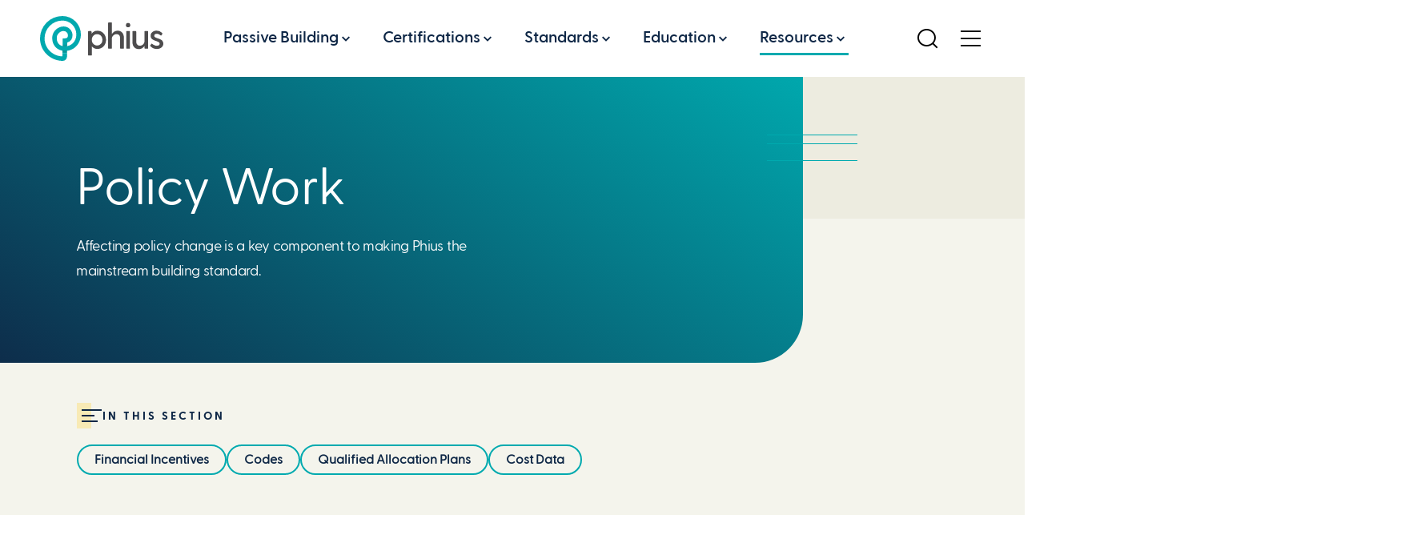

--- FILE ---
content_type: text/html; charset=UTF-8
request_url: https://www.phius.org/resources/policy-work
body_size: 20642
content:
<!DOCTYPE html>
<html lang="en" dir="ltr" prefix="og: https://ogp.me/ns#" style="--scrollbar-width: 15px;">
  <head>
    <meta charset="utf-8" />
<meta name="description" content="Our policy work focuses on making Phius passive building projects the mainstream standard for healthy, resilient, energy-efficient buildings of all types." />
<link rel="canonical" href="https://www.phius.org/resources/policy-work" />
<meta property="og:type" content="website" />
<meta name="Generator" content="Drupal 11 (https://www.drupal.org)" />
<meta name="MobileOptimized" content="width" />
<meta name="HandheldFriendly" content="true" />
<meta name="viewport" content="width=device-width, initial-scale=1.0" />
<meta property="og:image" content="https://www.phius.org/themes/custom/phius/assets/images/phius-og-image-1200x630.jpg" />
<link rel="icon" href="/core/misc/favicon.ico" type="image/vnd.microsoft.icon" />

    <title>Policy Work | Phius Policy Work</title>

    <link rel="stylesheet" href="https://d1azc1qln24ryf.cloudfront.net/55136/Phiusorg/style-cf.css?iix82e">
    <link rel="icon" href="/themes/custom/phius/assets/pwa/icons/favicon.ico">
    <link rel="icon" href="/themes/custom/phius/assets/pwa/icons/favicon.svg" type="image/svg+xml">
    <link rel="apple-touch-icon" href="/themes/custom/phius/assets/pwa/icons/apple-touch-icon.png">
    <meta name="theme-color" content="#293744">

    <link rel="stylesheet" media="all" href="/sites/default/files/css/css_gaXOQDxgmlFlm8vBxlo7SlozDN7ImuKk8sKE7Cl4o2Q.css?delta=0&amp;language=en&amp;theme=phius&amp;include=eJxFyEEOgDAIBMAPkfKmrSVtDVoCkujvPRnnONty4eZp0IIdNxkc3WEjvv6n5GlZdcaQRjZmBnddFUrxxCUHV4S8LH8f9w" />
<link rel="stylesheet" media="all" href="/sites/default/files/css/css_5c8hXxKV38zhkrP_vnJ_PA-MAq17mfWPHmF_fn8XmgY.css?delta=1&amp;language=en&amp;theme=phius&amp;include=eJxFyEEOgDAIBMAPkfKmrSVtDVoCkujvPRnnONty4eZp0IIdNxkc3WEjvv6n5GlZdcaQRjZmBnddFUrxxCUHV4S8LH8f9w" />

    <script type="application/json" data-drupal-selector="drupal-settings-json">{"path":{"baseUrl":"\/","pathPrefix":"","currentPath":"node\/1157","currentPathIsAdmin":false,"isFront":false,"currentLanguage":"en"},"pluralDelimiter":"\u0003","gtag":{"tagId":"","consentMode":false,"otherIds":[],"events":[],"additionalConfigInfo":[]},"suppressDeprecationErrors":true,"ajaxPageState":{"libraries":"eJxVyEEKwCAMBdELiTlS-aJES6zBGGhv3-6Km4F5PAZLORaY-Evg_SNO3Dv2oJjgCa1GebpC4i_RL_UkzWrJQWtzI5aRIMEeW6VTgpUXaK0tUg","theme":"phius","theme_token":null},"ajaxTrustedUrl":[],"gtm":{"tagId":null,"settings":{"data_layer":"dataLayer","include_classes":false,"allowlist_classes":"google\nnonGooglePixels\nnonGoogleScripts\nnonGoogleIframes","blocklist_classes":"customScripts\ncustomPixels","include_environment":false,"environment_id":"","environment_token":""},"tagIds":["GTM-MHM8FDR"]},"user":{"uid":0,"permissionsHash":"7a0e36cbefbe4597e6f02c571afceb5717ca706e2e66057769c469c5063533cb"}}</script>
<script src="/sites/default/files/js/js_C8NpaN-uRYCUNBegx8b4vS6jWXJbJQVy3uC2sMRGuxU.js?scope=header&amp;delta=0&amp;language=en&amp;theme=phius&amp;include=eJxLz89Pz0mNL0lM108HEjrpqHy9xKzEClTBXJ2CjMzSYv30nPykxBwAHzIYgw"></script>
<script src="/modules/contrib/google_tag/js/gtag.js?t8wqxi"></script>
<script src="/modules/contrib/google_tag/js/gtm.js?t8wqxi"></script>

  </head>
  <body>
        <a class="skiplink" href="#maincontent">Skip to main content</a>

    <noscript><iframe src="https://www.googletagmanager.com/ns.html?id=GTM-MHM8FDR"
                  height="0" width="0" style="display:none;visibility:hidden"></iframe></noscript>

      <div class="dialog-off-canvas-main-canvas" data-off-canvas-main-canvas>
    <div data-drupal-messages-fallback class="hidden"></div>


<div class="page-container">

          
  <header
    class="site-header js-site-header"
    data-is-alliance="false"
    data-is-alliance-chapter="false"
    data-is-phiuscon="false"
  >
        

              <section class="super-nav">
  <div class="inner">
              <nav
        class="nav-links"
        aria-label="Quick Links"
      >
        <ul>
                      <li tabindex="-1">
              <a
                href="/find-professional"
                target="_self"
                data-active="false"
              >
                Find a Professional
              </a>
            </li>
                      <li tabindex="-1">
              <a
                href="/about-us/blog"
                target="_self"
                data-active="false"
              >
                Klingenblog
              </a>
            </li>
                      <li tabindex="-1">
              <a
                href="/browse-all-events"
                target="_self"
                data-active="false"
              >
                Browse All Events
              </a>
            </li>
                      <li tabindex="-1">
              <a
                href="https://www.phius.org/phiuscon"
                target="_self"
                data-active="false"
              >
                PhiusCon
              </a>
            </li>
                      <li tabindex="-1">
              <a
                href="/trainings"
                target="_self"
                data-active="false"
              >
                Training
              </a>
            </li>
                  </ul>
      </nav>
    
              <nav
        class="nav-buttons"
        aria-label="Alliance Member Engagement Buttons"
      >
        <ul>
                                <li tabindex="-1" class="alliance-or-get-local">
              <a
                href="/alliance"
                target="_self"
                class="alliance-btn"                data-active="false"
              >
                <span>Phius Alliance</span>
              </a>
            </li>
          
                    
                    
                    
                                                                                                      <li tabindex="-1" class="user-account-item">
                  <a
                    href="/alliance/membership"
                    target="_blank"
                    data-active="false"
                  >
                    Join
                  </a>
                </li>
                                                                                      <li tabindex="-1" class="user-account-item">
                  <a
                    href="/login?destination=/node/1157"
                    target="_self"
                    data-active="false"
                  >
                    Login
                  </a>
                </li>
                                    
                                <li tabindex="-1" class="donate">
              <a
                href="/donate"
                target="_self"
                data-active="false"
              >
                Donate
              </a>
            </li>
                  </ul>
      </nav>
    
  </div>
</section>    
    <div class="site-header-inner">
                     <a
          class="logo"
          href="/"
          aria-label="Passive House Institute US (Phius)"
        >
          <svg xmlns="http://www.w3.org/2000/svg" xmlns:xlink="http://www.w3.org/1999/xlink" width="5.868in" height="2.136in" viewBox="0 0 422.481 153.795">
  <defs>
    <linearGradient id="linear-gradient" x1="85.02" y1="95.693" x2="85.02" y2="128.227" gradientTransform="translate(196.135 25.733) rotate(89.2)" gradientUnits="userSpaceOnUse">
      <stop offset="0.001" stop-color="#00a9ae"/>
      <stop offset="0.113" stop-color="#04a1a6"/>
      <stop offset="0.292" stop-color="#118b8e"/>
      <stop offset="0.515" stop-color="#246769"/>
      <stop offset="0.524" stop-color="#256567"/>
      <stop offset="0.666" stop-color="#187d80"/>
      <stop offset="0.882" stop-color="#079da1"/>
      <stop offset="1" stop-color="#00a9ae"/>
    </linearGradient>
  </defs>
  <g>
    <g>
      <path d="M226.214,81.922c0,17.1-12.3,30.876-29.4,30.876a23.805,23.805,0,0,1-19.067-8.857v29.524a1.744,1.744,0,0,1-1.845,1.846h-9.226a1.745,1.745,0,0,1-1.846-1.846V53.505a1.743,1.743,0,0,1,1.846-1.845h8a1.811,1.811,0,0,1,1.845,1.845l.492,7.012a23.821,23.821,0,0,1,19.8-10.087C213.913,50.43,226.214,64.33,226.214,81.922ZM213.789,81.8c0-11.317-7.749-19.682-18.206-19.682-10.7,0-18.206,8.857-18.206,19.682s7.5,19.191,18.206,19.191C206.04,100.989,213.789,92.747,213.789,81.8Z" style="fill: #4d4c4d"/>
      <path d="M287.477,75.032v35.06a1.744,1.744,0,0,1-1.845,1.845H276.4a1.744,1.744,0,0,1-1.845-1.845V76.878c0-10.334-5.29-14.762-12.424-14.762-10.457,0-15.746,10.333-15.746,12.916v35.06a1.744,1.744,0,0,1-1.846,1.845h-9.226a1.743,1.743,0,0,1-1.845-1.845V23.981a1.744,1.744,0,0,1,1.845-1.846h9.226a1.745,1.745,0,0,1,1.846,1.846V61.624c4.182-6.4,10.7-11.318,19.682-11.318C278.5,50.306,287.477,58.917,287.477,75.032Z" style="fill: #4d4c4d"/>
      <path d="M294.381,31.239a7.443,7.443,0,1,1,7.5,7.5A7.379,7.379,0,0,1,294.381,31.239ZM297.21,51.66h9.227a1.742,1.742,0,0,1,1.844,1.845v56.587a1.743,1.743,0,0,1-1.844,1.845H297.21a1.743,1.743,0,0,1-1.845-1.845V53.505A1.743,1.743,0,0,1,297.21,51.66Z" style="fill: #4d4c4d"/>
      <path d="M370.646,53.505v56.587a1.743,1.743,0,0,1-1.845,1.845h-8.734a1.811,1.811,0,0,1-1.845-1.845l-.492-7.135c-4.183,6.028-10.334,10.579-18.576,10.579-13.655,0-22.511-8.856-22.511-24.972V53.505a1.742,1.742,0,0,1,1.844-1.845h9.227a1.743,1.743,0,0,1,1.845,1.845V86.719c0,10.457,5.536,15.008,12.794,15.008,10.087,0,15.377-9.1,15.377-13.163V53.505a1.743,1.743,0,0,1,1.846-1.845H368.8A1.742,1.742,0,0,1,370.646,53.505Z" style="fill: #4d4c4d"/>
      <path d="M422.481,95.37c0,10.949-11.195,17.714-21.9,17.714A30.527,30.527,0,0,1,377.826,103a1.741,1.741,0,0,1,0-2.46l3.813-5.044c.738-1.107,1.476-.861,2.583,0,4.06,3.075,9.842,6.52,15.993,6.52,5.412,0,9.717-2.092,9.717-6.889,0-11.81-31-7.258-31-27.433,0-10.7,9.35-17.468,20.175-17.468a27.066,27.066,0,0,1,20.052,9.1,1.9,1.9,0,0,1-.123,2.584l-3.445,4.551c-.738.985-1.6.615-2.706-.123-4.675-3.69-8-5.535-13.04-5.535-4.059,0-8.488,2.091-8.488,6.765C391.357,79.255,422.481,73.6,422.481,95.37Z" style="fill: #4d4c4d"/>
    </g>
    <g>
      <rect x="69.011" y="104.542" width="32.018" height="15.541" transform="translate(-28.468 195.756) rotate(-89.2)" style="fill: url(#linear-gradient)"/>
      <path d="M77.735,153.795C35.182,153.779.314,119.55,0,77.479A76.9,76.9,0,0,1,76.9,0,63.143,63.143,0,0,1,139.97,63.072c0,27.429-19.234,56.581-54.881,56.581-12.927,0-24.429-4.806-32.388-13.535-8.144-8.931-11.937-21.33-10.682-34.913,1.8-19.5,19.235-35.369,38.86-35.369A30.456,30.456,0,0,1,111.3,66.258,25.937,25.937,0,0,1,93.089,90.987l-.076,5.426L77.474,96.2l.251-17.99a1.619,1.619,0,0,1,1.62-1.6h5.843a10.539,10.539,0,0,0,10.569-10.66A14.9,14.9,0,0,0,80.879,51.376c-11.611,0-22.32,9.736-23.385,21.259-.86,9.311,1.453,17.268,6.69,23.012,4.979,5.459,12.4,8.466,20.905,8.466,19.549,0,39.338-14.1,39.34-41.036A47.651,47.651,0,0,0,76.481,15.542,61.356,61.356,0,0,0,15.543,77.364c.246,33.286,27.683,60.42,61.344,60.884l.14-10.037,15.539.217-.152,10.922A14.74,14.74,0,0,1,77.735,153.795Z" style="fill: #00a9ae"/>
    </g>
  </g>
</svg>
        </a>
      
            <nav
        class="nav js-site-header-nav"
        aria-label="Main Site Navigation"
      >
        <ul class="nav-items">
          
                        
                        
                                    <li
              class="item js-site-header-nav-top-item"
              data-active="false"
              data-children="true"
              data-menu-num-cols="2"
              data-child-ct="2"
              data-menu-layout="long-features-with-link-list"
              tabindex="-1"
            >
                              <button class="link">Passive Building</button>
              
                                            <div class="dropdown">
                                    
                  <div class="menu-bottom">
                                        
                    <div class="menu-group">
                                            
                                            <ul class="menu js-matchheight-parent">

                        
                                                                                                        

                                                    
                          
                            
                                                    
                          <li class="item">
                            <div class="emphasis js-matchheight-target">

                                                            
                                                            <a
                                href="/passive-building/what-passive-building"
                                target="_self"
                                data-active="false"
                                class="title"
                              >
                                What is Passive Building?
                              </a>

                                                                                            <div class="description">
                                  Your passive building questions, answered
                                </div>
                              
                                                                                        </div>

                                                                                      <ul class="main-page-list">
                                                                  <li class="main-page-list-item">
                                    <a
                                      href="/passive-building/passive-building"
                                      target="_self"
                                      data-active="false"
                                    >
                                      Passive Building
                                    </a>
                                  </li>
                                                                  <li class="main-page-list-item">
                                    <a
                                      href="/passive-building/what-passive-building/passive-building-principles"
                                      target="_self"
                                      data-active="false"
                                    >
                                      Passive Building Principles
                                    </a>
                                  </li>
                                                                  <li class="main-page-list-item">
                                    <a
                                      href="/passive-building/what-passive-building/passive-building-faqs"
                                      target="_self"
                                      data-active="false"
                                    >
                                      Passive Building FAQs
                                    </a>
                                  </li>
                                                                  <li class="main-page-list-item">
                                    <a
                                      href="/passive-building/what-passive-building/better-way-zero"
                                      target="_self"
                                      data-active="false"
                                    >
                                      A Better Way to Zero
                                    </a>
                                  </li>
                                                                  <li class="main-page-list-item">
                                    <a
                                      href="/passive-building/what-passive-building/passive-building-foundations-training"
                                      target="_self"
                                      data-active="false"
                                    >
                                      Passive Building Foundations Training
                                    </a>
                                  </li>
                                                              </ul>
                                                      </li>
                        
                                                                                                        

                                                    
                          
                            
                                                    
                          <li class="item">
                            <div class="emphasis js-matchheight-target">

                                                            
                                                            <a
                                href="/passive-building/passive-building"
                                target="_self"
                                data-active="false"
                                class="title"
                              >
                                Sectors
                              </a>

                                                                                            <div class="description">
                                  Passive isn&#039;t just for houses
                                </div>
                              
                                                                                        </div>

                                                                                      <ul class="main-page-list">
                                                                  <li class="main-page-list-item">
                                    <a
                                      href="/passive-building/sectors/single-family"
                                      target="_self"
                                      data-active="false"
                                    >
                                      Single-Family
                                    </a>
                                  </li>
                                                                  <li class="main-page-list-item">
                                    <a
                                      href="/passive-building/sectors/multifamily"
                                      target="_self"
                                      data-active="false"
                                    >
                                      Multifamily
                                    </a>
                                  </li>
                                                                  <li class="main-page-list-item">
                                    <a
                                      href="/passive-building/sectors/office-buildings"
                                      target="_self"
                                      data-active="false"
                                    >
                                      Office Buildings
                                    </a>
                                  </li>
                                                                  <li class="main-page-list-item">
                                    <a
                                      href="/passive-building/sectors/schools"
                                      target="_self"
                                      data-active="false"
                                    >
                                      Schools
                                    </a>
                                  </li>
                                                                  <li class="main-page-list-item">
                                    <a
                                      href="/passive-building/sectors/other-non-residential-projects"
                                      target="_self"
                                      data-active="false"
                                    >
                                      Other Non-Residential
                                    </a>
                                  </li>
                                                              </ul>
                                                      </li>
                                              </ul>
                    </div>
                  </div>
                </div>
                          </li>

                        
          
                        
                        
                                    <li
              class="item js-site-header-nav-top-item"
              data-active="false"
              data-children="true"
              data-menu-num-cols="3"
              data-child-ct="3"
              data-menu-layout="long-features-with-link-list"
              tabindex="-1"
            >
                              <button class="link">Certifications</button>
              
                                            <div class="dropdown">
                                    
                  <div class="menu-bottom">
                                        
                    <div class="menu-group">
                                            
                                            <ul class="menu js-matchheight-parent">

                        
                                                                                                        

                                                    
                          
                            
                                                    
                          <li class="item">
                            <div class="emphasis js-matchheight-target">

                                                            
                                                            <a
                                href="/certifications/projects"
                                target="_self"
                                data-active="false"
                                class="title"
                              >
                                Projects
                              </a>

                                                                                            <div class="description">
                                  Phius Certified Projects are the most energy efficient and comfortable buildings in the world
                                </div>
                              
                                                                                            <a
                                  class="btn -ghost -small"
                                  href="/certified-project-database"
                                  target="_self"
                                >
                                  Find a Project
                                </a>
                                                          </div>

                                                                                      <ul class="main-page-list">
                                                                  <li class="main-page-list-item">
                                    <a
                                      href="/certifications/projects/project-certification-overview"
                                      target="_self"
                                      data-active="false"
                                    >
                                      Project Certification
                                    </a>
                                  </li>
                                                                  <li class="main-page-list-item">
                                    <a
                                      href="/certifications/projects/submit-project"
                                      target="_self"
                                      data-active="false"
                                    >
                                      Submit a Project
                                    </a>
                                  </li>
                                                                  <li class="main-page-list-item">
                                    <a
                                      href="/certifications/projects/certification-review-queue"
                                      target="_self"
                                      data-active="false"
                                    >
                                      Certification Review Queue
                                    </a>
                                  </li>
                                                              </ul>
                                                      </li>
                        
                                                                                                        

                                                    
                          
                            
                                                    
                          <li class="item">
                            <div class="emphasis js-matchheight-target">

                                                            
                                                            <a
                                href="/certifications/products"
                                target="_self"
                                data-active="false"
                                class="title"
                              >
                                Products
                              </a>

                                                                                            <div class="description">
                                  Phius Certified Products are guaranteed to perform to passive standards
                                </div>
                              
                                                                                            <a
                                  class="btn -ghost -small"
                                  href="/certified-product-database"
                                  target="_self"
                                >
                                  View Products
                                </a>
                                                          </div>

                                                                                      <ul class="main-page-list">
                                                                  <li class="main-page-list-item">
                                    <a
                                      href="/certifications/products/product-certification-overview"
                                      target="_self"
                                      data-active="false"
                                    >
                                      Product Certification Overview
                                    </a>
                                  </li>
                                                                  <li class="main-page-list-item">
                                    <a
                                      href="/certifications/products/phius-window-door-certification-program"
                                      target="_self"
                                      data-active="false"
                                    >
                                      Window Certification
                                    </a>
                                  </li>
                                                                  <li class="main-page-list-item">
                                    <a
                                      href="/certifications/products/prefabricated-panel-certification-program"
                                      target="_self"
                                      data-active="false"
                                    >
                                      Panel Certification
                                    </a>
                                  </li>
                                                              </ul>
                                                      </li>
                        
                                                                                                        

                                                    
                          
                            
                                                    
                          <li class="item">
                            <div class="emphasis js-matchheight-target">

                                                            
                                                            <a
                                href="/certifications/professionals"
                                target="_self"
                                data-active="false"
                                class="title"
                              >
                                Professionals
                              </a>

                                                                                            <div class="description">
                                  Phius Certified Professionals are on the cutting edge of high-performance building
                                </div>
                              
                                                                                            <a
                                  class="btn -ghost -small"
                                  href="/find-professional"
                                  target="_self"
                                >
                                  Find a Professional
                                </a>
                                                          </div>

                                                                                      <ul class="main-page-list">
                                                                  <li class="main-page-list-item">
                                    <a
                                      href="/certifications/professionals/phius-certified-consultant-cphc"
                                      target="_self"
                                      data-active="false"
                                    >
                                      Phius Certified Consultant (CPHC®)
                                    </a>
                                  </li>
                                                                  <li class="main-page-list-item">
                                    <a
                                      href="/certifications/professionals/phius-certified-builder-cphb"
                                      target="_self"
                                      data-active="false"
                                    >
                                      Phius Certified Builder (CPHB)
                                    </a>
                                  </li>
                                                                  <li class="main-page-list-item">
                                    <a
                                      href="/certifications/professionals/phius-certified-rater"
                                      target="_self"
                                      data-active="false"
                                    >
                                      Phius Certified Rater
                                    </a>
                                  </li>
                                                                  <li class="main-page-list-item">
                                    <a
                                      href="/certifications/professionals/phius-certified-verifier"
                                      target="_self"
                                      data-active="false"
                                    >
                                      Phius Certified Verifier
                                    </a>
                                  </li>
                                                                  <li class="main-page-list-item">
                                    <a
                                      href="/certifications/professionals/phius-trades-training"
                                      target="_self"
                                      data-active="false"
                                    >
                                      Phius Certified Trades Professional
                                    </a>
                                  </li>
                                                                  <li class="main-page-list-item">
                                    <a
                                      href="/passive-building/what-passive-building/passive-building-foundations-training"
                                      target="_self"
                                      data-active="false"
                                    >
                                      Phius Associate
                                    </a>
                                  </li>
                                                                  <li class="main-page-list-item">
                                    <a
                                      href="/certifications/professionals/maintain-credentials"
                                      target="_self"
                                      data-active="false"
                                    >
                                      Maintain Credentials
                                    </a>
                                  </li>
                                                              </ul>
                                                      </li>
                                              </ul>
                    </div>
                  </div>
                </div>
                          </li>

                        
          
                        
                        
                                    <li
              class="item js-site-header-nav-top-item"
              data-active="false"
              data-children="true"
              data-menu-num-cols="3"
              data-child-ct="3"
              data-menu-layout="button-strip-with-feature-list"
              tabindex="-1"
            >
                              <button class="link">Standards</button>
              
                                            <div class="dropdown">
                                                        <div class="featured-links">

                                                                    <div class="runin">Our Approach</div>
                      
                      <ul class="list">
                                                  <li>
                            <a
                              href="/standards"
                              target="_self"
                              class="btn -ghost -small"
                              data-active="false"
                            >
                              Phius Standards
                            </a>
                          </li>
                                                  <li>
                            <a
                              href="/passive-building/what-passive-building/better-way-zero"
                              target="_self"
                              class="btn -ghost -small"
                              data-active="false"
                            >
                              Zero Carbon Standards
                            </a>
                          </li>
                                                  <li>
                            <a
                              href="/resources/tools-and-support/feasibility-study"
                              target="_self"
                              class="btn -ghost -small"
                              data-active="false"
                            >
                              Feasibility Study
                            </a>
                          </li>
                                                  <li>
                            <a
                              href="/achieve-phius-core-prescriptive"
                              target="_self"
                              class="btn -ghost -small"
                              data-active="false"
                            >
                              Prescriptive Path
                            </a>
                          </li>
                                              </ul>
                    </div>
                  
                  <div class="menu-bottom">
                                        
                    <div class="menu-group">
                                            
                                            <ul class="menu ">

                        
                                                                                                        

                                                    
                          
                                                        
                                                    
                          <li class="item js-link-event">
                            <div class="emphasis">

                                                                                            <span
                                  class="icon icon-building-new-construction"
                                  role="img"
                                  aria-label=" icon"
                                ></span>
                              
                                                            <a
                                href="/standards/new-construction"
                                target="_self"
                                data-active="false"
                                class="title js-link-event-link"
                              >
                                New Construction
                              </a>

                                                                                            <div class="description">
                                  Phius CORE and Phius ZERO provide the path for constructing a Phius building from the ground up.
                                </div>
                              
                                                                                        </div>

                                                                                  </li>
                        
                                                                                                        

                                                    
                          
                                                        
                                                    
                          <li class="item js-link-event">
                            <div class="emphasis">

                                                                                            <span
                                  class="icon icon-building-retrofit"
                                  role="img"
                                  aria-label=" icon"
                                ></span>
                              
                                                            <a
                                href="/standards/retrofit"
                                target="_self"
                                data-active="false"
                                class="title js-link-event-link"
                              >
                                Retrofit
                              </a>

                                                                                            <div class="description">
                                  Upgrade existing buildings to Phius standards using Phius CORE REVIVE and Phius ZERO REVIVE.
                                </div>
                              
                                                                                        </div>

                                                                                  </li>
                        
                                                                                                        

                                                    
                          
                                                        
                                                    
                          <li class="item js-link-event">
                            <div class="emphasis">

                                                                                            <span
                                  class="icon icon-building-commercial"
                                  role="img"
                                  aria-label=" icon"
                                ></span>
                              
                                                            <a
                                href="/standards/commercial"
                                target="_self"
                                data-active="false"
                                class="title js-link-event-link"
                              >
                                Commercial
                              </a>

                                                                                            <div class="description">
                                  Phius standards aren&#039;t just for residential buildings. Phius CORE COMM and Phius ZERO COMM can be applied to any non-residential building.
                                </div>
                              
                                                                                        </div>

                                                                                  </li>
                                              </ul>
                    </div>
                  </div>
                </div>
                          </li>

                        
          
                        
                        
                                    <li
              class="item js-site-header-nav-top-item"
              data-active="false"
              data-children="true"
              data-menu-num-cols="2"
              data-child-ct="4"
              data-menu-layout="button-strip-with-feature-card-and-list"
              tabindex="-1"
            >
                              <button class="link">Education</button>
              
                                            <div class="dropdown">
                                                        <div class="featured-links">

                                                                    <div class="runin">Categories</div>
                      
                      <ul class="list">
                                                  <li>
                            <a
                              href="/trainings"
                              target="_self"
                              class="btn -ghost -small"
                              data-active="false"
                            >
                              All Trainings
                            </a>
                          </li>
                                                  <li>
                            <a
                              href="/phius-certified-consultant-cphc-program-overview"
                              target="_self"
                              class="btn -ghost -small"
                              data-active="false"
                            >
                              CPHC Training
                            </a>
                          </li>
                                                  <li>
                            <a
                              href="/phius-certified-builder-cphb-program-overview"
                              target="_self"
                              class="btn -ghost -small"
                              data-active="false"
                            >
                              Builder Training
                            </a>
                          </li>
                                                  <li>
                            <a
                              href="/passive-building/what-passive-building/passive-building-foundations-training"
                              target="_self"
                              class="btn -ghost -small"
                              data-active="false"
                            >
                              Foundations
                            </a>
                          </li>
                                                  <li>
                            <a
                              href="/wufi-passive-training"
                              target="_self"
                              class="btn -ghost -small"
                              data-active="false"
                            >
                              WUFI Training
                            </a>
                          </li>
                                                  <li>
                            <a
                              href="/browse-all-events"
                              target="_self"
                              class="btn -ghost -small"
                              data-active="false"
                            >
                              Browse Trainings &amp; Events
                            </a>
                          </li>
                                              </ul>
                    </div>
                  
                  <div class="menu-bottom">
                                                              <div class="featured-card js-link-event">
                        <div class="inner">
                          <div class="text">
                                                        <div class="eyebrow">February 4 &ndash; 5</div>

                                                        <div class="title">Phius Certified Verifier Training | February 2026 | Boston, MA</div>

                                                        <a
                              href="/browse-all-events/phius-certified-verifier-training-february-2026-boston-ma"
                              target="_self"
                              class="link js-link-event-link"
                              data-active="false"
                            >
                              Take advantage of the Massachusetts passive building boom!
                            </a>
                          </div>

                            <picture>
                        <img src="https://www.phius.org/sites/default/files/styles/450x253/public/2022-03/blower-door-test-rater-verifier-professional.png.webp?h=335c7744&amp;itok=I7jHf0Ad" alt=""  />
          
      </picture>

                        </div>
                      </div>
                    
                    <div class="menu-group">
                                                                    <div class="eyebrow">Upcoming Sessions</div>
                      
                                            <ul class="menu ">

                        
                                                                                                        

                                                    
                                                    
                          <li class="item">
                            <div class="emphasis">

                                                            
                                                            <a
                                href="/browse-all-events/phius-certified-consultant-training-certification-exam-january-2026"
                                target="_self"
                                data-active="false"
                                class="title"
                              >
                                Phius Certified Consultant Training &amp; Certification Exam | January 2026
                              </a>

                                                                                            <div class="description">
                                  January 20 &ndash; 30
                                </div>
                              
                                                                                        </div>

                                                                                  </li>
                        
                                                                                                        

                                                    
                                                    
                          <li class="item">
                            <div class="emphasis">

                                                            
                                                            <a
                                href="/browse-all-events/member-office-hours-metr"
                                target="_self"
                                data-active="false"
                                class="title"
                              >
                                Member Office Hours - METr
                              </a>

                                                                                            <div class="description">
                                  January 20
                                </div>
                              
                                                                                        </div>

                                                                                  </li>
                        
                                                                                                        

                                                    
                                                    
                          <li class="item">
                            <div class="emphasis">

                                                            
                                                            <a
                                href="/browse-all-events/phius-certified-builder-training-and-certification-exam-january-2026"
                                target="_self"
                                data-active="false"
                                class="title"
                              >
                                Phius Certified Builder Training and Certification Exam | January 2026
                              </a>

                                                                                            <div class="description">
                                  January 20 &ndash; 30
                                </div>
                              
                                                                                        </div>

                                                                                  </li>
                        
                                                                                                        

                                                    
                                                    
                          <li class="item">
                            <div class="emphasis">

                                                            
                                                            <a
                                href="/browse-all-events/phius-certified-verifier-training-february-2026-boston-ma"
                                target="_self"
                                data-active="false"
                                class="title"
                              >
                                Phius Certified Verifier Training | February 2026 | Boston, MA
                              </a>

                                                                                            <div class="description">
                                  February 4 &ndash; 5
                                </div>
                              
                                                                                        </div>

                                                                                  </li>
                                              </ul>
                    </div>
                  </div>
                </div>
                          </li>

                        
          
                        
                        
                                    <li
              class="item js-site-header-nav-top-item"
              data-active="true"
              data-children="true"
              data-menu-num-cols="2"
              data-child-ct="2"
              data-menu-layout="long-features-with-link-list"
              tabindex="-1"
            >
                              <button class="link">Resources</button>
              
                                            <div class="dropdown">
                                    
                  <div class="menu-bottom">
                                        
                    <div class="menu-group">
                                            
                                            <ul class="menu js-matchheight-parent">

                        
                                                                                                        

                                                    
                          
                            
                                                    
                          <li class="item">
                            <div class="emphasis js-matchheight-target">

                                                            
                                                            <a
                                href="/resources/policy-work"
                                target="_self"
                                data-active="true"
                                class="title"
                              >
                                Policy Work
                              </a>

                                                                                            <div class="description">
                                  Promoting policies designed to grow passive building
                                </div>
                              
                                                                                            <a
                                  class="btn -ghost -small"
                                  href="/policies"
                                  target="_self"
                                >
                                  Policy Database
                                </a>
                                                          </div>

                                                                                      <ul class="main-page-list">
                                                                  <li class="main-page-list-item">
                                    <a
                                      href="/resources/policy-work/financial-incentives"
                                      target="_self"
                                      data-active="false"
                                    >
                                      Financial Incentives
                                    </a>
                                  </li>
                                                                  <li class="main-page-list-item">
                                    <a
                                      href="/resources/policy-work/energy-codes"
                                      target="_self"
                                      data-active="false"
                                    >
                                      Codes
                                    </a>
                                  </li>
                                                                  <li class="main-page-list-item">
                                    <a
                                      href="/resources/policy-work/qualified-allocation-plans"
                                      target="_self"
                                      data-active="false"
                                    >
                                      Qualified Allocation Plans
                                    </a>
                                  </li>
                                                                  <li class="main-page-list-item">
                                    <a
                                      href="/resources/policy-work/cost-data"
                                      target="_self"
                                      data-active="false"
                                    >
                                      Cost Data
                                    </a>
                                  </li>
                                                              </ul>
                                                      </li>
                        
                                                                                                        

                                                    
                          
                            
                                                    
                          <li class="item">
                            <div class="emphasis js-matchheight-target">

                                                            
                                                            <a
                                href="/tools-and-support"
                                target="_self"
                                data-active="false"
                                class="title"
                              >
                                Tools and Support
                              </a>

                                                                                            <div class="description">
                                  Providing the tools you need to create healthier buildings
                                </div>
                              
                                                                                            <a
                                  class="btn -ghost -small"
                                  href="/resource-library"
                                  target="_self"
                                >
                                  Resource Library
                                </a>
                                                          </div>

                                                                                      <ul class="main-page-list">
                                                                  <li class="main-page-list-item">
                                    <a
                                      href="/resources/tools-and-support/certification-support"
                                      target="_self"
                                      data-active="false"
                                    >
                                      Certification Support
                                    </a>
                                  </li>
                                                                  <li class="main-page-list-item">
                                    <a
                                      href="/resources/tools-and-support/calculators-and-protocols"
                                      target="_self"
                                      data-active="false"
                                    >
                                      Calculators and Protocols
                                    </a>
                                  </li>
                                                                  <li class="main-page-list-item">
                                    <a
                                      href="/resources/tools-and-support/feasibility-study"
                                      target="_self"
                                      data-active="false"
                                    >
                                      Feasibility Study
                                    </a>
                                  </li>
                                                                  <li class="main-page-list-item">
                                    <a
                                      href="/resources/tools-and-support/metr"
                                      target="_self"
                                      data-active="false"
                                    >
                                      METr Design Tool
                                    </a>
                                  </li>
                                                                  <li class="main-page-list-item">
                                    <a
                                      href="/resources/tools-and-support/wufi-passive-design-tool"
                                      target="_self"
                                      data-active="false"
                                    >
                                      WUFI Passive Design Tool
                                    </a>
                                  </li>
                                                                  <li class="main-page-list-item">
                                    <a
                                      href="/climate-data"
                                      target="_self"
                                      data-active="false"
                                    >
                                      Climate Data
                                    </a>
                                  </li>
                                                                  <li class="main-page-list-item">
                                    <a
                                      href="/resources/tools-and-support/quality-assurance"
                                      target="_self"
                                      data-active="false"
                                    >
                                      Quality Assurance
                                    </a>
                                  </li>
                                                                  <li class="main-page-list-item">
                                    <a
                                      href="/tech-corner"
                                      target="_self"
                                      data-active="false"
                                    >
                                      Tech Corner
                                    </a>
                                  </li>
                                                              </ul>
                                                      </li>
                                              </ul>
                    </div>
                  </div>
                </div>
                          </li>

                        
          
                                    
          
                                    
                  </ul>
      </nav>

            <div class="utility">
        <button
          class="search-open js-search-open"
          aria-label="Open Search"
        ></button>
                  <button
            class="menu-open js-menu-open"
            aria-label="Open Menu"
          ></button>
              </div>
    </div>

        <section
  class="site-header-search"
  aria-hidden="true"
>
  <div class="inner">

    <div class="top">
      <form
        role="search"
        method="GET"
        action="/search"
      >
        <span class="icon search-icon" aria-hidden="true"></span>
        <input
          class="js-search-field"
          type="search"
          name="keywords"
          aria-label="Search"
          placeholder="Enter keyword"
        >
        <button
          class="btn -ghost submit js-header-search-submit"
          type="submit"
          disabled
        >
          Search
        </button>
      </form>

      <button
        class="close js-search-close"
        aria-label="Close Search"
      ></button>
    </div>

    <div class="bottom">
            <article class="search-quicklinks">

        <div class="eyebrow -tight">Search our databases for:</div>

        <ul class="link-list">
                  <li><a href="/find-professional">Find a Professional</a></li>
                  <li><a href="/certified-project-database">Certified Project Database</a></li>
                  <li><a href="/resource-library">Resource Library</a></li>
                  <li><a href="/browse-all-events">Browse All Events </a></li>
                </ul>

      </article>
    </div>
  </div>
</section>

                    <section
  class="hamburger-menu"
  data-level="1"
  aria-hidden="true"
  data-has-top-buttons=""
>
    
    <button
    class="close js-menu-close"
    aria-label="Close"
  ></button>

    <button class="back js-menu-back">
    <span>Back</span>
  </button>

  <div class="inner">

        <nav
      class="nav"
      aria-label="Side Navigation"
    >

            <ul class="menu">
                
                              
          <li data-menu-layout="long-features-with-link-list">
                                      <button
                class="link js-menu-next"
                data-active="false"
              >
                Passive Building
              </button>
            
                                                    <button
                class="next js-menu-next"
                aria-label="View Dropdown"
              ></button>

                            <div
                class="panel"
                aria-hidden="true"
              >
                                <div class="department-title">
                  Passive Building
                </div>

                                
                <div class="menu-inner">
                                    
                                    <ul>
                    
                                                                                                              
                      
                        
                                            
                      <li class="item">
                        <div class="emphasis js-matchheight-target">
                                                    
                                                    <a
                            href="/passive-building/what-passive-building"
                            target="_self"
                            data-active="false"
                            class="title"
                            
                          >
                            What is Passive Building?
                          </a>

                                                    
                                                                                <div class="description">
                              Your passive building questions, answered
                            </div>
                          
                                                                            </div>

                                                                          <ul
                            class="main-page-list js-menu-to-toggle"
                            
                          >
                                                          <li class="main-page-list-item">
                                <a
                                  href="/passive-building/passive-building"
                                  target="_self"
                                  data-active="false"
                                >
                                  Passive Building
                                </a>
                              </li>
                                                          <li class="main-page-list-item">
                                <a
                                  href="/passive-building/what-passive-building/passive-building-principles"
                                  target="_self"
                                  data-active="false"
                                >
                                  Passive Building Principles
                                </a>
                              </li>
                                                          <li class="main-page-list-item">
                                <a
                                  href="/passive-building/what-passive-building/passive-building-faqs"
                                  target="_self"
                                  data-active="false"
                                >
                                  Passive Building FAQs
                                </a>
                              </li>
                                                          <li class="main-page-list-item">
                                <a
                                  href="/passive-building/what-passive-building/better-way-zero"
                                  target="_self"
                                  data-active="false"
                                >
                                  A Better Way to Zero
                                </a>
                              </li>
                                                          <li class="main-page-list-item">
                                <a
                                  href="/passive-building/what-passive-building/passive-building-foundations-training"
                                  target="_self"
                                  data-active="false"
                                >
                                  Passive Building Foundations Training
                                </a>
                              </li>
                                                      </ul>
                                              </li>
                    
                                                                                                              
                      
                        
                                            
                      <li class="item">
                        <div class="emphasis js-matchheight-target">
                                                    
                                                    <a
                            href="/passive-building/passive-building"
                            target="_self"
                            data-active="false"
                            class="title"
                            
                          >
                            Sectors
                          </a>

                                                    
                                                                                <div class="description">
                              Passive isn&#039;t just for houses
                            </div>
                          
                                                                            </div>

                                                                          <ul
                            class="main-page-list js-menu-to-toggle"
                            
                          >
                                                          <li class="main-page-list-item">
                                <a
                                  href="/passive-building/sectors/single-family"
                                  target="_self"
                                  data-active="false"
                                >
                                  Single-Family
                                </a>
                              </li>
                                                          <li class="main-page-list-item">
                                <a
                                  href="/passive-building/sectors/multifamily"
                                  target="_self"
                                  data-active="false"
                                >
                                  Multifamily
                                </a>
                              </li>
                                                          <li class="main-page-list-item">
                                <a
                                  href="/passive-building/sectors/office-buildings"
                                  target="_self"
                                  data-active="false"
                                >
                                  Office Buildings
                                </a>
                              </li>
                                                          <li class="main-page-list-item">
                                <a
                                  href="/passive-building/sectors/schools"
                                  target="_self"
                                  data-active="false"
                                >
                                  Schools
                                </a>
                              </li>
                                                          <li class="main-page-list-item">
                                <a
                                  href="/passive-building/sectors/other-non-residential-projects"
                                  target="_self"
                                  data-active="false"
                                >
                                  Other Non-Residential
                                </a>
                              </li>
                                                      </ul>
                                              </li>
                                      </ul>
                </div>

                                
              </div>
                      </li>
        
                              
          <li data-menu-layout="long-features-with-link-list">
                                      <button
                class="link js-menu-next"
                data-active="false"
              >
                Certifications
              </button>
            
                                                    <button
                class="next js-menu-next"
                aria-label="View Dropdown"
              ></button>

                            <div
                class="panel"
                aria-hidden="true"
              >
                                <div class="department-title">
                  Certifications
                </div>

                                
                <div class="menu-inner">
                                    
                                    <ul>
                    
                                                                                                              
                      
                        
                                            
                      <li class="item">
                        <div class="emphasis js-matchheight-target">
                                                    
                                                    <a
                            href="/certifications/projects"
                            target="_self"
                            data-active="false"
                            class="title"
                            
                          >
                            Projects
                          </a>

                                                    
                                                                                <div class="description">
                              Phius Certified Projects are the most energy efficient and comfortable buildings in the world
                            </div>
                          
                                                                                <a
                              class="btn -ghost -small"
                              href="/certified-project-database"
                              target="_self"
                            >
                              Find a Project
                            </a>
                                                  </div>

                                                                          <ul
                            class="main-page-list js-menu-to-toggle"
                            
                          >
                                                          <li class="main-page-list-item">
                                <a
                                  href="/certifications/projects/project-certification-overview"
                                  target="_self"
                                  data-active="false"
                                >
                                  Project Certification
                                </a>
                              </li>
                                                          <li class="main-page-list-item">
                                <a
                                  href="/certifications/projects/submit-project"
                                  target="_self"
                                  data-active="false"
                                >
                                  Submit a Project
                                </a>
                              </li>
                                                          <li class="main-page-list-item">
                                <a
                                  href="/certifications/projects/certification-review-queue"
                                  target="_self"
                                  data-active="false"
                                >
                                  Certification Review Queue
                                </a>
                              </li>
                                                      </ul>
                                              </li>
                    
                                                                                                              
                      
                        
                                            
                      <li class="item">
                        <div class="emphasis js-matchheight-target">
                                                    
                                                    <a
                            href="/certifications/products"
                            target="_self"
                            data-active="false"
                            class="title"
                            
                          >
                            Products
                          </a>

                                                    
                                                                                <div class="description">
                              Phius Certified Products are guaranteed to perform to passive standards
                            </div>
                          
                                                                                <a
                              class="btn -ghost -small"
                              href="/certified-product-database"
                              target="_self"
                            >
                              View Products
                            </a>
                                                  </div>

                                                                          <ul
                            class="main-page-list js-menu-to-toggle"
                            
                          >
                                                          <li class="main-page-list-item">
                                <a
                                  href="/certifications/products/product-certification-overview"
                                  target="_self"
                                  data-active="false"
                                >
                                  Product Certification Overview
                                </a>
                              </li>
                                                          <li class="main-page-list-item">
                                <a
                                  href="/certifications/products/phius-window-door-certification-program"
                                  target="_self"
                                  data-active="false"
                                >
                                  Window Certification
                                </a>
                              </li>
                                                          <li class="main-page-list-item">
                                <a
                                  href="/certifications/products/prefabricated-panel-certification-program"
                                  target="_self"
                                  data-active="false"
                                >
                                  Panel Certification
                                </a>
                              </li>
                                                      </ul>
                                              </li>
                    
                                                                                                              
                      
                        
                                            
                      <li class="item">
                        <div class="emphasis js-matchheight-target">
                                                    
                                                    <a
                            href="/certifications/professionals"
                            target="_self"
                            data-active="false"
                            class="title"
                            
                          >
                            Professionals
                          </a>

                                                    
                                                                                <div class="description">
                              Phius Certified Professionals are on the cutting edge of high-performance building
                            </div>
                          
                                                                                <a
                              class="btn -ghost -small"
                              href="/find-professional"
                              target="_self"
                            >
                              Find a Professional
                            </a>
                                                  </div>

                                                                          <ul
                            class="main-page-list js-menu-to-toggle"
                            
                          >
                                                          <li class="main-page-list-item">
                                <a
                                  href="/certifications/professionals/phius-certified-consultant-cphc"
                                  target="_self"
                                  data-active="false"
                                >
                                  Phius Certified Consultant (CPHC®)
                                </a>
                              </li>
                                                          <li class="main-page-list-item">
                                <a
                                  href="/certifications/professionals/phius-certified-builder-cphb"
                                  target="_self"
                                  data-active="false"
                                >
                                  Phius Certified Builder (CPHB)
                                </a>
                              </li>
                                                          <li class="main-page-list-item">
                                <a
                                  href="/certifications/professionals/phius-certified-rater"
                                  target="_self"
                                  data-active="false"
                                >
                                  Phius Certified Rater
                                </a>
                              </li>
                                                          <li class="main-page-list-item">
                                <a
                                  href="/certifications/professionals/phius-certified-verifier"
                                  target="_self"
                                  data-active="false"
                                >
                                  Phius Certified Verifier
                                </a>
                              </li>
                                                          <li class="main-page-list-item">
                                <a
                                  href="/certifications/professionals/phius-trades-training"
                                  target="_self"
                                  data-active="false"
                                >
                                  Phius Certified Trades Professional
                                </a>
                              </li>
                                                          <li class="main-page-list-item">
                                <a
                                  href="/passive-building/what-passive-building/passive-building-foundations-training"
                                  target="_self"
                                  data-active="false"
                                >
                                  Phius Associate
                                </a>
                              </li>
                                                          <li class="main-page-list-item">
                                <a
                                  href="/certifications/professionals/maintain-credentials"
                                  target="_self"
                                  data-active="false"
                                >
                                  Maintain Credentials
                                </a>
                              </li>
                                                      </ul>
                                              </li>
                                      </ul>
                </div>

                                
              </div>
                      </li>
        
                              
          <li data-menu-layout="button-strip-with-feature-list">
                                      <button
                class="link js-menu-next"
                data-active="false"
              >
                Standards
              </button>
            
                                                    <button
                class="next js-menu-next"
                aria-label="View Dropdown"
              ></button>

                            <div
                class="panel"
                aria-hidden="true"
              >
                                <div class="department-title">
                  Standards
                </div>

                                                  <div class="featured-links">

                                                              <div class="runin">Our Approach</div>
                    
                    <ul class="list">
                                              <li>
                          <a
                            href="/standards"
                            target="_self"
                            class="link"
                            data-active="false"
                          >
                            Phius Standards
                          </a>
                        </li>
                                              <li>
                          <a
                            href="/passive-building/what-passive-building/better-way-zero"
                            target="_self"
                            class="link"
                            data-active="false"
                          >
                            Zero Carbon Standards
                          </a>
                        </li>
                                              <li>
                          <a
                            href="/resources/tools-and-support/feasibility-study"
                            target="_self"
                            class="link"
                            data-active="false"
                          >
                            Feasibility Study
                          </a>
                        </li>
                                              <li>
                          <a
                            href="/achieve-phius-core-prescriptive"
                            target="_self"
                            class="link"
                            data-active="false"
                          >
                            Prescriptive Path
                          </a>
                        </li>
                                          </ul>
                  </div>
                
                <div class="menu-inner">
                                    
                                    <ul>
                    
                                                                                                              
                      
                                                
                                            
                      <li class="item js-link-event">
                        <div class="emphasis">
                                                                                <span
                              class="icon icon-building-new-construction"
                              role="img"
                              aria-label=" icon"
                            ></span>
                          
                                                    <a
                            href="/standards/new-construction"
                            target="_self"
                            data-active="false"
                            class="title js-link-event-link"
                            
                          >
                            New Construction
                          </a>

                                                    
                                                                                <div class="description">
                              Phius CORE and Phius ZERO provide the path for constructing a Phius building from the ground up.
                            </div>
                          
                                                                            </div>

                                                                      </li>
                    
                                                                                                              
                      
                                                
                                            
                      <li class="item js-link-event">
                        <div class="emphasis">
                                                                                <span
                              class="icon icon-building-retrofit"
                              role="img"
                              aria-label=" icon"
                            ></span>
                          
                                                    <a
                            href="/standards/retrofit"
                            target="_self"
                            data-active="false"
                            class="title js-link-event-link"
                            
                          >
                            Retrofit
                          </a>

                                                    
                                                                                <div class="description">
                              Upgrade existing buildings to Phius standards using Phius CORE REVIVE and Phius ZERO REVIVE.
                            </div>
                          
                                                                            </div>

                                                                      </li>
                    
                                                                                                              
                      
                                                
                                            
                      <li class="item js-link-event">
                        <div class="emphasis">
                                                                                <span
                              class="icon icon-building-commercial"
                              role="img"
                              aria-label=" icon"
                            ></span>
                          
                                                    <a
                            href="/standards/commercial"
                            target="_self"
                            data-active="false"
                            class="title js-link-event-link"
                            
                          >
                            Commercial
                          </a>

                                                    
                                                                                <div class="description">
                              Phius standards aren&#039;t just for residential buildings. Phius CORE COMM and Phius ZERO COMM can be applied to any non-residential building.
                            </div>
                          
                                                                            </div>

                                                                      </li>
                                      </ul>
                </div>

                                
              </div>
                      </li>
        
                              
          <li data-menu-layout="button-strip-with-feature-card-and-list">
                                      <button
                class="link js-menu-next"
                data-active="false"
              >
                Education
              </button>
            
                                                    <button
                class="next js-menu-next"
                aria-label="View Dropdown"
              ></button>

                            <div
                class="panel"
                aria-hidden="true"
              >
                                <div class="department-title">
                  Education
                </div>

                                                  <div class="featured-links">

                                                              <div class="runin">Categories</div>
                    
                    <ul class="list">
                                              <li>
                          <a
                            href="/trainings"
                            target="_self"
                            class="link"
                            data-active="false"
                          >
                            All Trainings
                          </a>
                        </li>
                                              <li>
                          <a
                            href="/phius-certified-consultant-cphc-program-overview"
                            target="_self"
                            class="link"
                            data-active="false"
                          >
                            CPHC Training
                          </a>
                        </li>
                                              <li>
                          <a
                            href="/phius-certified-builder-cphb-program-overview"
                            target="_self"
                            class="link"
                            data-active="false"
                          >
                            Builder Training
                          </a>
                        </li>
                                              <li>
                          <a
                            href="/passive-building/what-passive-building/passive-building-foundations-training"
                            target="_self"
                            class="link"
                            data-active="false"
                          >
                            Foundations
                          </a>
                        </li>
                                              <li>
                          <a
                            href="/wufi-passive-training"
                            target="_self"
                            class="link"
                            data-active="false"
                          >
                            WUFI Training
                          </a>
                        </li>
                                              <li>
                          <a
                            href="/browse-all-events"
                            target="_self"
                            class="link"
                            data-active="false"
                          >
                            Browse Trainings &amp; Events
                          </a>
                        </li>
                                          </ul>
                  </div>
                
                <div class="menu-inner">
                                                        <div class="eyebrow-before-menu">Upcoming Sessions</div>
                  
                                    <ul>
                    
                                                                                                              
                                            
                      <li class="item">
                        <div class="emphasis">
                                                    
                                                    <a
                            href="/browse-all-events/phius-certified-consultant-training-certification-exam-january-2026"
                            target="_self"
                            data-active="false"
                            class="title"
                            
                          >
                            Phius Certified Consultant Training &amp; Certification Exam | January 2026
                          </a>

                                                    
                                                                                <div class="description">
                              January 20 &ndash; 30
                            </div>
                          
                                                                            </div>

                                                                      </li>
                    
                                                                                                              
                                            
                      <li class="item">
                        <div class="emphasis">
                                                    
                                                    <a
                            href="/browse-all-events/member-office-hours-metr"
                            target="_self"
                            data-active="false"
                            class="title"
                            
                          >
                            Member Office Hours - METr
                          </a>

                                                    
                                                                                <div class="description">
                              January 20
                            </div>
                          
                                                                            </div>

                                                                      </li>
                    
                                                                                                              
                                            
                      <li class="item">
                        <div class="emphasis">
                                                    
                                                    <a
                            href="/browse-all-events/phius-certified-builder-training-and-certification-exam-january-2026"
                            target="_self"
                            data-active="false"
                            class="title"
                            
                          >
                            Phius Certified Builder Training and Certification Exam | January 2026
                          </a>

                                                    
                                                                                <div class="description">
                              January 20 &ndash; 30
                            </div>
                          
                                                                            </div>

                                                                      </li>
                    
                                                                                                              
                                            
                      <li class="item">
                        <div class="emphasis">
                                                    
                                                    <a
                            href="/browse-all-events/phius-certified-verifier-training-february-2026-boston-ma"
                            target="_self"
                            data-active="false"
                            class="title"
                            
                          >
                            Phius Certified Verifier Training | February 2026 | Boston, MA
                          </a>

                                                    
                                                                                <div class="description">
                              February 4 &ndash; 5
                            </div>
                          
                                                                            </div>

                                                                      </li>
                                      </ul>
                </div>

                                                  <div class="featured-card js-link-event">
                    <div class="inner">
                      <div class="text">
                                                <div class="eyebrow">February 4 &ndash; 5</div>

                                                <div class="title">Phius Certified Verifier Training | February 2026 | Boston, MA</div>

                                                <a
                          href="/browse-all-events/phius-certified-verifier-training-february-2026-boston-ma"
                          target="_self"
                          class="link js-link-event-link"
                          data-active="false"
                        >
                          Take advantage of the Massachusetts passive building boom!
                        </a>
                      </div>
                    </div>
                  </div>
                
              </div>
                      </li>
        
                              
          <li data-menu-layout="long-features-with-link-list">
                                      <button
                class="link js-menu-next"
                data-active="true"
              >
                Resources
              </button>
            
                                                    <button
                class="next js-menu-next"
                aria-label="View Dropdown"
              ></button>

                            <div
                class="panel"
                aria-hidden="true"
              >
                                <div class="department-title">
                  Resources
                </div>

                                
                <div class="menu-inner">
                                    
                                    <ul>
                    
                                                                                                              
                      
                        
                                            
                      <li class="item">
                        <div class="emphasis js-matchheight-target">
                                                    
                                                    <a
                            href="/resources/policy-work"
                            target="_self"
                            data-active="true"
                            class="title"
                            
                          >
                            Policy Work
                          </a>

                                                    
                                                                                <div class="description">
                              Promoting policies designed to grow passive building
                            </div>
                          
                                                                                <a
                              class="btn -ghost -small"
                              href="/policies"
                              target="_self"
                            >
                              Policy Database
                            </a>
                                                  </div>

                                                                          <ul
                            class="main-page-list js-menu-to-toggle"
                            
                          >
                                                          <li class="main-page-list-item">
                                <a
                                  href="/resources/policy-work/financial-incentives"
                                  target="_self"
                                  data-active="false"
                                >
                                  Financial Incentives
                                </a>
                              </li>
                                                          <li class="main-page-list-item">
                                <a
                                  href="/resources/policy-work/energy-codes"
                                  target="_self"
                                  data-active="false"
                                >
                                  Codes
                                </a>
                              </li>
                                                          <li class="main-page-list-item">
                                <a
                                  href="/resources/policy-work/qualified-allocation-plans"
                                  target="_self"
                                  data-active="false"
                                >
                                  Qualified Allocation Plans
                                </a>
                              </li>
                                                          <li class="main-page-list-item">
                                <a
                                  href="/resources/policy-work/cost-data"
                                  target="_self"
                                  data-active="false"
                                >
                                  Cost Data
                                </a>
                              </li>
                                                      </ul>
                                              </li>
                    
                                                                                                              
                      
                        
                                            
                      <li class="item">
                        <div class="emphasis js-matchheight-target">
                                                    
                                                    <a
                            href="/tools-and-support"
                            target="_self"
                            data-active="false"
                            class="title"
                            
                          >
                            Tools and Support
                          </a>

                                                    
                                                                                <div class="description">
                              Providing the tools you need to create healthier buildings
                            </div>
                          
                                                                                <a
                              class="btn -ghost -small"
                              href="/resource-library"
                              target="_self"
                            >
                              Resource Library
                            </a>
                                                  </div>

                                                                          <ul
                            class="main-page-list js-menu-to-toggle"
                            
                          >
                                                          <li class="main-page-list-item">
                                <a
                                  href="/resources/tools-and-support/certification-support"
                                  target="_self"
                                  data-active="false"
                                >
                                  Certification Support
                                </a>
                              </li>
                                                          <li class="main-page-list-item">
                                <a
                                  href="/resources/tools-and-support/calculators-and-protocols"
                                  target="_self"
                                  data-active="false"
                                >
                                  Calculators and Protocols
                                </a>
                              </li>
                                                          <li class="main-page-list-item">
                                <a
                                  href="/resources/tools-and-support/feasibility-study"
                                  target="_self"
                                  data-active="false"
                                >
                                  Feasibility Study
                                </a>
                              </li>
                                                          <li class="main-page-list-item">
                                <a
                                  href="/resources/tools-and-support/metr"
                                  target="_self"
                                  data-active="false"
                                >
                                  METr Design Tool
                                </a>
                              </li>
                                                          <li class="main-page-list-item">
                                <a
                                  href="/resources/tools-and-support/wufi-passive-design-tool"
                                  target="_self"
                                  data-active="false"
                                >
                                  WUFI Passive Design Tool
                                </a>
                              </li>
                                                          <li class="main-page-list-item">
                                <a
                                  href="/climate-data"
                                  target="_self"
                                  data-active="false"
                                >
                                  Climate Data
                                </a>
                              </li>
                                                          <li class="main-page-list-item">
                                <a
                                  href="/resources/tools-and-support/quality-assurance"
                                  target="_self"
                                  data-active="false"
                                >
                                  Quality Assurance
                                </a>
                              </li>
                                                          <li class="main-page-list-item">
                                <a
                                  href="/tech-corner"
                                  target="_self"
                                  data-active="false"
                                >
                                  Tech Corner
                                </a>
                              </li>
                                                      </ul>
                                              </li>
                                      </ul>
                </div>

                                
              </div>
                      </li>
        
                              
          <li data-menu-layout="long-features-with-link-list">
                                      <button
                class="link js-menu-next"
                data-active="false"
              >
                About Us
              </button>
            
                                                    <button
                class="next js-menu-next"
                aria-label="View Dropdown"
              ></button>

                            <div
                class="panel"
                aria-hidden="true"
              >
                                <div class="department-title">
                  About Us
                </div>

                                
                <div class="menu-inner">
                                    
                                    <ul>
                    
                                                                                                              
                      
                        
                                            
                      <li class="item">
                        <div class="emphasis js-matchheight-target">
                                                    
                                                    <a
                            href="/about-us"
                            target="_self"
                            data-active="false"
                            class="title"
                            
                          >
                            About Us Overview
                          </a>

                                                    
                                                    
                                                                            </div>

                                                                      </li>
                    
                                                                                                              
                      
                        
                                            
                      <li class="item">
                        <div class="emphasis js-matchheight-target">
                                                    
                                                    <a
                            href="/about-us/missionvision"
                            target="_self"
                            data-active="false"
                            class="title"
                            
                          >
                            Mission and Vision
                          </a>

                                                    
                                                    
                                                                            </div>

                                                                          <ul
                            class="main-page-list js-menu-to-toggle"
                            
                          >
                                                          <li class="main-page-list-item">
                                <a
                                  href="/about-us/mission-and-vision/milestones"
                                  target="_self"
                                  data-active="false"
                                >
                                  Phius Milestones
                                </a>
                              </li>
                                                      </ul>
                                              </li>
                    
                                                                                                              
                      
                        
                                            
                      <li class="item">
                        <div class="emphasis js-matchheight-target">
                                                    
                                                    <a
                            href="/about-us/careers"
                            target="_self"
                            data-active="false"
                            class="title"
                            
                          >
                            Careers
                          </a>

                                                    
                                                    
                                                                            </div>

                                                                      </li>
                    
                                                                                                              
                      
                        
                                            
                      <li class="item">
                        <div class="emphasis js-matchheight-target">
                                                    
                                                    <a
                            href="/about-us/blog"
                            target="_self"
                            data-active="false"
                            class="title"
                            
                          >
                            Klingenblog
                          </a>

                                                    
                                                    
                                                                            </div>

                                                                      </li>
                    
                                                                                                              
                      
                        
                                            
                      <li class="item">
                        <div class="emphasis js-matchheight-target">
                                                    
                                                    <a
                            href="/alliance/news"
                            target="_self"
                            data-active="false"
                            class="title"
                            
                          >
                            News
                          </a>

                                                    
                                                    
                                                                            </div>

                                                                      </li>
                    
                                                                                                              
                      
                        
                                            
                      <li class="item">
                        <div class="emphasis js-matchheight-target">
                                                    
                                                    <a
                            href="https://forms.zohopublic.com/phius/form/ContactPhius/formperma/_u3NnJ8_l4Bcia3a4bHvPvSJQU7OKKtq-LLaVhyKeuM"
                            target="_self"
                            data-active="false"
                            class="title"
                            
                          >
                            Contact Us
                          </a>

                                                    
                                                    
                                                                            </div>

                                                                      </li>
                                      </ul>
                </div>

                                
              </div>
                      </li>
        
                              
          <li data-menu-layout="long-features-with-link-list">
                                      <button
                class="link js-menu-next"
                data-active="false"
              >
                Our People
              </button>
            
                                                    <button
                class="next js-menu-next"
                aria-label="View Dropdown"
              ></button>

                            <div
                class="panel"
                aria-hidden="true"
              >
                                <div class="department-title">
                  Our People
                </div>

                                
                <div class="menu-inner">
                                    
                                    <ul>
                    
                                                                                                              
                      
                        
                                            
                      <li class="item">
                        <div class="emphasis js-matchheight-target">
                                                    
                                                    <a
                            href="/our-people/board-directors"
                            target="_self"
                            data-active="false"
                            class="title"
                            
                          >
                            Board of Directors
                          </a>

                                                    
                                                    
                                                                            </div>

                                                                      </li>
                    
                                                                                                              
                      
                        
                                            
                      <li class="item">
                        <div class="emphasis js-matchheight-target">
                                                    
                                                    <a
                            href="/our-people/industry-advisory-council"
                            target="_self"
                            data-active="false"
                            class="title"
                            
                          >
                            Industry Advisory Council
                          </a>

                                                    
                                                    
                                                                            </div>

                                                                      </li>
                    
                                                                                                              
                      
                        
                                            
                      <li class="item">
                        <div class="emphasis js-matchheight-target">
                                                    
                                                    <a
                            href="/our-people/technical-committee"
                            target="_self"
                            data-active="false"
                            class="title"
                            
                          >
                            Phius Technical Committee
                          </a>

                                                    
                                                    
                                                                            </div>

                                                                      </li>
                    
                                                                                                              
                      
                        
                                            
                      <li class="item">
                        <div class="emphasis js-matchheight-target">
                                                    
                                                    <a
                            href="/our-people/phius-staff"
                            target="_self"
                            data-active="false"
                            class="title"
                            
                          >
                            Staff
                          </a>

                                                    
                                                    
                                                                            </div>

                                                                      </li>
                    
                                                                                                              
                      
                        
                                            
                      <li class="item">
                        <div class="emphasis js-matchheight-target">
                                                    
                                                    <a
                            href="/alliance/our-people/our-community"
                            target="_self"
                            data-active="false"
                            class="title"
                            
                          >
                            Alliance Board of Directors
                          </a>

                                                    
                                                    
                                                                            </div>

                                                                      </li>
                                      </ul>
                </div>

                                
              </div>
                      </li>
        
                          <li>
            <a
              class="link"
              href="/alliance"
              target=""
              data-active="false"
            >
              Phius Alliance
            </a>
          </li>
              </ul>

                    <ul class="engagement-buttons" data-length="3">

                                <li>
              <a
                href="/alliance/membership"
                target="_blank"
                data-active="false"
              >
                Join
              </a>
            </li>
                      <li>
              <a
                href="/login?destination=/node/1157"
                target="_self"
                data-active="false"
              >
                Login
              </a>
            </li>
                      <li>
              <a
                href="/donate"
                target="_self"
                data-active="false"
              >
                Donate
              </a>
            </li>
                  </ul>
      
                    <div class="quick-links">
                      <div class="eyebrow" id="quick-links-label">
              Quick Links
            </div>
          
          <ul aria-labelledby="quick-links-label">
                          <li>
                <a
                  href="/find-professional"
                  target="_self"
                  data-active="false"
                >
                  Find a Professional
                </a>
              </li>
                          <li>
                <a
                  href="/about-us/blog"
                  target="_self"
                  data-active="false"
                >
                  Klingenblog
                </a>
              </li>
                          <li>
                <a
                  href="/browse-all-events"
                  target="_self"
                  data-active="false"
                >
                  Browse All Events
                </a>
              </li>
                          <li>
                <a
                  href="https://www.phius.org/phiuscon"
                  target="_self"
                  data-active="false"
                >
                  PhiusCon
                </a>
              </li>
                          <li>
                <a
                  href="/trainings"
                  target="_self"
                  data-active="false"
                >
                  Training
                </a>
              </li>
                      </ul>
        </div>
      
            
    </nav>
  </div>
</section>
    
  </header>



  <main id="maincontent">
    <article class="grid-container">
                    <article class="hero-standard">

      <header class="content">
        <div class="content-inner">
                    <h1
            class="h1 title"
            data-animation-duration="300"
            data-animation="fadeInUp"
          >
              Policy Work

          </h1>

                                <p
              class="description"
              data-animation-duration="300"
              data-animation-delay="300"
              data-animation="fadeInUp"
            >
                Affecting policy change is a key component to making Phius the mainstream building standard.

            </p>
                  </div>
      </header>

      <div class="accent-block" aria-hidden="true">
        <div class="accent-lines"></div>
      </div>

    </article>
  

      <article
    class="interior-nav"
    data-bleeding-bg-color="light-tan"
  >
    <div class="inner">
      <header>
        <span class="menu-icon-bg" aria-hidden="true">
          <span class="menu-icon" aria-hidden="true"></span>
        </span>

        <h2
          class="eyebrow -tight subnav-label"
          id="subnav-label"
        >
          In This Section
        </h2>
      </header>

      <nav aria-labelledby="subnav-label">
        <ul>
                                                            <li
              data-active="false"
              tabindex="-1"
            >
                              <a
                  href="/resources/policy-work/financial-incentives"
                  target="_self"
                  class="btn -small"
                >
                  Financial Incentives
                </a>
                          </li>
                                                            <li
              data-active="false"
              tabindex="-1"
            >
                              <a
                  href="/resources/policy-work/energy-codes"
                  target="_self"
                  class="btn -small"
                >
                  Codes
                </a>
                          </li>
                                                            <li
              data-active="false"
              tabindex="-1"
            >
                              <a
                  href="/resources/policy-work/qualified-allocation-plans"
                  target="_self"
                  class="btn -small"
                >
                  Qualified Allocation Plans
                </a>
                          </li>
                                                            <li
              data-active="false"
              tabindex="-1"
            >
                              <a
                  href="/resources/policy-work/cost-data"
                  target="_self"
                  class="btn -small"
                >
                  Cost Data
                </a>
                          </li>
                  </ul>
      </nav>
    </div>
  </article>

          <article
      class="hover-carousel"
      data-bleeding-bg-color="multi"
      data-item-count="3"
      data-item-count-gt-one="true"
      data-item-count-gt-two="true"
      data-item-count-gt-three="false"
      data-item-count-gt-four="false"
    >
      <div class="inner">
                <header>
          <h2 class="h2 -center">  Policies that Promote the Construction of Phius Projects
</h2>
        </header>
        <div class="slider-wrapper">
          <div class="background">
            
                            <picture>
                        <source srcset="https://www.phius.org/sites/default/files/styles/768x768/public/2022-03/phius%20policy.jpg.webp?h=993b0409&amp;itok=vFlrhBul"  media="(max-width: 767px)" type="image/jpg"/>
                              <source srcset="https://www.phius.org/sites/default/files/styles/1200x666/public/2022-03/phius%20policy.jpg.webp?h=993b0409&amp;itok=44blrgn0"  media="(max-width: 1199px)" type="image/jpg"/>
                              <source srcset="https://www.phius.org/sites/default/files/styles/1800x1000/public/2022-03/phius%20policy.jpg.webp?h=993b0409&amp;itok=TN4K1pU5"  media="(min-width: 1200px)" type="image/jpg"/>
                              <img src="https://www.phius.org/sites/default/files/styles/768x768/public/2022-03/phius%20policy.jpg.webp?h=993b0409&amp;itok=vFlrhBul" alt=""  loading="lazy" />
          
      </picture>

                      </div>

                    
          <section class="slider js-hover-carousel">
                          <div class="item js-link-event">
                <div class="inner">

                                      <div class="stat">
                      <div class="inner">
                                                                          <span class="highlight -reduced">Cost Effectiveness</span>
                        
                                                                          <p class="description">Financial incentives generally provide funds to encourage developers to build to the Phius standard.

</p>
                                              </div>
                    </div>
                  
                  <div class="heading-link-outer">
                                        <h3 class="h4 -chunky item-title">
                                            <a href="/resources/policy-work/financial-incentives" target="_self" class="js-link-event-link">Financial Incentives</a>                    </h3>

                                                              <span class="arrow icon-arrow-right">
                        <span class="arrow-text">
                          <span class="inner">Learn More About Incentives</span>
                        </span>
                      </span>
                                      </div>

                </div>
              </div>
                          <div class="item js-link-event">
                <div class="inner">

                                      <div class="stat">
                      <div class="inner">
                                                                          <span class="highlight -reduced">QAPs</span>
                        
                                                                          <p class="description">QAPs provide funding as part of a state&#039;s Low Income Housing Tax Credit allocation for the construction of low-income multifamily projects. Phius should be part of every state&#039;s QAP.</p>
                                              </div>
                    </div>
                  
                  <div class="heading-link-outer">
                                        <h3 class="h4 -chunky item-title">
                                            <a href="/resources/policy-work/qualified-allocation-plans" target="_self" class="js-link-event-link">Qualified Allocation Plans</a>                    </h3>

                                                              <span class="arrow icon-arrow-right">
                        <span class="arrow-text">
                          <span class="inner">Learn More About QAPs</span>
                        </span>
                      </span>
                                      </div>

                </div>
              </div>
                          <div class="item js-link-event">
                <div class="inner">

                                      <div class="stat">
                      <div class="inner">
                                                                          <span class="highlight -reduced">The Standard</span>
                        
                                                                          <p class="description">The ultimate goal is to establish Phius as part of the energy code in every state and municipality, so Phius becomes the minimum standard.</p>
                                              </div>
                    </div>
                  
                  <div class="heading-link-outer">
                                        <h3 class="h4 -chunky item-title">
                                            <a href="/resources/policy-work/energy-codes" target="_self" class="js-link-event-link">Energy Codes</a>                    </h3>

                                                              <span class="arrow icon-arrow-right">
                        <span class="arrow-text">
                          <span class="inner">Learn More About Codes</span>
                        </span>
                      </span>
                                      </div>

                </div>
              </div>
                      </section>
        </div>

        <div class="bottom">
          <div class="slider-nav">
            <button class="slick-arrow slick-prev"></button>
            <button class="slick-arrow slick-next"></button>
          </div>
        </div>
      </div>
    </article>
  
        <article
      class="fullwidth-promo js-rellax-parent"
      data-rellax-breakpoints="[320,899,1200]"
      data-bleeding-bg-color="dark-blue-muted"
      data-has-parallax="true"
    >
      <div class="inner">

                
        <div class="text">
          <header>
                        
                        <h2
              class="h2 title"
              data-animation="fadeInUp"
              data-animation-duration="500"
            >
                Building Better

            </h2>
          </header>

                    <div
            class="description p"
            data-animation="fadeInUp"
            data-animation-duration="500"
            data-animation-delay="300"
          >
              Phius focuses on policies that promote as well as facilitate the construction of single-family dwellings, multifamily apartments and commercial buildings that achieve a deep level of energy efficiency. Projects that meet the Phius standards (Phius CORE and Phius ZERO) not only reduce energy use (40-60% below similar projects built to the latest energy code) but also result in more resilient buildings that promote the health of their inhabitants. 

          </div>

                                <a
              href="/policies"
              data-animation="fadeInUp"
              data-animation-duration="500"
              data-animation-delay="600"
              class="btn -ghost -white cta"
                          >
              Browse the Policy Database
            </a>
                  </div>

                
      </div>
    </article>
  




    </article>
  </main>

                          
  <footer class="site-footer js-site-footer">
                <div class="site-footer-top">
        <div class="site-footer-top-left">

                                <a
              href="/"
              class="logo-primary logo"
              aria-label="Passive House Institute US (PHIUS)"
            >
              <svg xmlns="http://www.w3.org/2000/svg" xmlns:xlink="http://www.w3.org/1999/xlink" width="5.868in" height="2.136in" viewBox="0 0 422.481 153.795">
  <defs>
    <linearGradient id="linear-gradient" x1="85.02" y1="95.693" x2="85.02" y2="128.227" gradientTransform="translate(196.135 25.733) rotate(89.2)" gradientUnits="userSpaceOnUse">
      <stop offset="0.001" stop-color="#00a9ae"/>
      <stop offset="0.113" stop-color="#04a1a6"/>
      <stop offset="0.292" stop-color="#118b8e"/>
      <stop offset="0.515" stop-color="#246769"/>
      <stop offset="0.524" stop-color="#256567"/>
      <stop offset="0.666" stop-color="#187d80"/>
      <stop offset="0.882" stop-color="#079da1"/>
      <stop offset="1" stop-color="#00a9ae"/>
    </linearGradient>
  </defs>
  <g>
    <g>
      <path d="M226.214,81.922c0,17.1-12.3,30.876-29.4,30.876a23.805,23.805,0,0,1-19.067-8.857v29.524a1.744,1.744,0,0,1-1.845,1.846h-9.226a1.745,1.745,0,0,1-1.846-1.846V53.505a1.743,1.743,0,0,1,1.846-1.845h8a1.811,1.811,0,0,1,1.845,1.845l.492,7.012a23.821,23.821,0,0,1,19.8-10.087C213.913,50.43,226.214,64.33,226.214,81.922ZM213.789,81.8c0-11.317-7.749-19.682-18.206-19.682-10.7,0-18.206,8.857-18.206,19.682s7.5,19.191,18.206,19.191C206.04,100.989,213.789,92.747,213.789,81.8Z" style="fill: #4d4c4d"/>
      <path d="M287.477,75.032v35.06a1.744,1.744,0,0,1-1.845,1.845H276.4a1.744,1.744,0,0,1-1.845-1.845V76.878c0-10.334-5.29-14.762-12.424-14.762-10.457,0-15.746,10.333-15.746,12.916v35.06a1.744,1.744,0,0,1-1.846,1.845h-9.226a1.743,1.743,0,0,1-1.845-1.845V23.981a1.744,1.744,0,0,1,1.845-1.846h9.226a1.745,1.745,0,0,1,1.846,1.846V61.624c4.182-6.4,10.7-11.318,19.682-11.318C278.5,50.306,287.477,58.917,287.477,75.032Z" style="fill: #4d4c4d"/>
      <path d="M294.381,31.239a7.443,7.443,0,1,1,7.5,7.5A7.379,7.379,0,0,1,294.381,31.239ZM297.21,51.66h9.227a1.742,1.742,0,0,1,1.844,1.845v56.587a1.743,1.743,0,0,1-1.844,1.845H297.21a1.743,1.743,0,0,1-1.845-1.845V53.505A1.743,1.743,0,0,1,297.21,51.66Z" style="fill: #4d4c4d"/>
      <path d="M370.646,53.505v56.587a1.743,1.743,0,0,1-1.845,1.845h-8.734a1.811,1.811,0,0,1-1.845-1.845l-.492-7.135c-4.183,6.028-10.334,10.579-18.576,10.579-13.655,0-22.511-8.856-22.511-24.972V53.505a1.742,1.742,0,0,1,1.844-1.845h9.227a1.743,1.743,0,0,1,1.845,1.845V86.719c0,10.457,5.536,15.008,12.794,15.008,10.087,0,15.377-9.1,15.377-13.163V53.505a1.743,1.743,0,0,1,1.846-1.845H368.8A1.742,1.742,0,0,1,370.646,53.505Z" style="fill: #4d4c4d"/>
      <path d="M422.481,95.37c0,10.949-11.195,17.714-21.9,17.714A30.527,30.527,0,0,1,377.826,103a1.741,1.741,0,0,1,0-2.46l3.813-5.044c.738-1.107,1.476-.861,2.583,0,4.06,3.075,9.842,6.52,15.993,6.52,5.412,0,9.717-2.092,9.717-6.889,0-11.81-31-7.258-31-27.433,0-10.7,9.35-17.468,20.175-17.468a27.066,27.066,0,0,1,20.052,9.1,1.9,1.9,0,0,1-.123,2.584l-3.445,4.551c-.738.985-1.6.615-2.706-.123-4.675-3.69-8-5.535-13.04-5.535-4.059,0-8.488,2.091-8.488,6.765C391.357,79.255,422.481,73.6,422.481,95.37Z" style="fill: #4d4c4d"/>
    </g>
    <g>
      <rect x="69.011" y="104.542" width="32.018" height="15.541" transform="translate(-28.468 195.756) rotate(-89.2)" style="fill: url(#linear-gradient)"/>
      <path d="M77.735,153.795C35.182,153.779.314,119.55,0,77.479A76.9,76.9,0,0,1,76.9,0,63.143,63.143,0,0,1,139.97,63.072c0,27.429-19.234,56.581-54.881,56.581-12.927,0-24.429-4.806-32.388-13.535-8.144-8.931-11.937-21.33-10.682-34.913,1.8-19.5,19.235-35.369,38.86-35.369A30.456,30.456,0,0,1,111.3,66.258,25.937,25.937,0,0,1,93.089,90.987l-.076,5.426L77.474,96.2l.251-17.99a1.619,1.619,0,0,1,1.62-1.6h5.843a10.539,10.539,0,0,0,10.569-10.66A14.9,14.9,0,0,0,80.879,51.376c-11.611,0-22.32,9.736-23.385,21.259-.86,9.311,1.453,17.268,6.69,23.012,4.979,5.459,12.4,8.466,20.905,8.466,19.549,0,39.338-14.1,39.34-41.036A47.651,47.651,0,0,0,76.481,15.542,61.356,61.356,0,0,0,15.543,77.364c.246,33.286,27.683,60.42,61.344,60.884l.14-10.037,15.539.217-.152,10.922A14.74,14.74,0,0,1,77.735,153.795Z" style="fill: #00a9ae"/>
    </g>
  </g>
</svg>
            </a>
          
                    <p class="description">A zero-carbon future starts right here with our locally tailored, globally applicable passive building standards.</p>

                    <a
            href="/alliance"
            class="logo-secondary logo-alliance"
            aria-label="Passive House Institute US (PHIUS) Alliance"
          >
            <svg xmlns="http://www.w3.org/2000/svg" xmlns:xlink="http://www.w3.org/1999/xlink" width="354.559" height="67.43" viewBox="0 0 354.559 67.43">
  <defs>
    <linearGradient id="linear-gradient" x1="37.276" y1="41.956" x2="37.276" y2="56.22" gradientTransform="translate(85.994 11.282) rotate(89.2)" gradientUnits="userSpaceOnUse">
      <stop offset="0.001" stop-color="#00a9ae"/>
      <stop offset="0.113" stop-color="#04a1a6"/>
      <stop offset="0.292" stop-color="#118b8e"/>
      <stop offset="0.515" stop-color="#246769"/>
      <stop offset="0.524" stop-color="#256567"/>
      <stop offset="0.666" stop-color="#187d80"/>
      <stop offset="0.882" stop-color="#079da1"/>
      <stop offset="1" stop-color="#00a9ae"/>
    </linearGradient>
  </defs>
  <g>
    <g>
      <path d="M222.132,23.456V48.269a.765.765,0,0,1-.809.809h-1.564a.794.794,0,0,1-.809-.809l-.216-3.614a11.757,11.757,0,0,1-9.71,4.8c-7.6,0-13-6.149-13-13.538,0-7.714,5.394-13.809,13-13.809a11.542,11.542,0,0,1,9.764,5.016l.162-3.668a.794.794,0,0,1,.809-.809h1.564A.765.765,0,0,1,222.132,23.456Zm-2.913,12.406c0-5.879-4.261-10.841-9.979-10.841-5.825,0-10.086,4.638-10.086,10.841,0,5.934,4.261,10.681,10.086,10.681C214.958,46.543,219.219,41.8,219.219,35.862Z" style="fill: #767576"/>
      <path d="M227.8,9.7h1.619a.765.765,0,0,1,.809.809V48.269a.765.765,0,0,1-.809.809H227.8a.765.765,0,0,1-.809-.809V10.511A.765.765,0,0,1,227.8,9.7Z" style="fill: #767576"/>
      <path d="M235.188,9.7h1.618a.765.765,0,0,1,.81.809V48.269a.765.765,0,0,1-.81.809h-1.618a.766.766,0,0,1-.81-.809V10.511A.766.766,0,0,1,235.188,9.7Z" style="fill: #767576"/>
      <path d="M241.876,13.747a2.168,2.168,0,0,1,2.265-2.211,2.143,2.143,0,0,1,2.158,2.211,2.157,2.157,0,0,1-2.158,2.266A2.181,2.181,0,0,1,241.876,13.747Zm1.4,8.9H244.9a.765.765,0,0,1,.809.809V48.269a.765.765,0,0,1-.809.809h-1.618a.765.765,0,0,1-.81-.809V23.456A.765.765,0,0,1,243.279,22.647Z" style="fill: #767576"/>
      <path d="M275.534,23.456V48.269a.765.765,0,0,1-.809.809h-1.564a.794.794,0,0,1-.809-.809l-.216-3.614a11.757,11.757,0,0,1-9.71,4.8c-7.6,0-13-6.149-13-13.538,0-7.714,5.394-13.809,13-13.809a11.542,11.542,0,0,1,9.764,5.016l.162-3.668a.794.794,0,0,1,.809-.809h1.564A.765.765,0,0,1,275.534,23.456Zm-2.912,12.406c0-5.879-4.262-10.841-9.98-10.841-5.825,0-10.086,4.638-10.086,10.841,0,5.934,4.261,10.681,10.086,10.681C268.36,46.543,272.622,41.8,272.622,35.862Z" style="fill: #767576"/>
      <path d="M301,32.41V48.269a.765.765,0,0,1-.809.809h-1.618a.766.766,0,0,1-.81-.809V32.41c0-4.8-2.319-7.551-6.419-7.551-5.555,0-8.683,5.5-8.683,6.581V48.269a.765.765,0,0,1-.81.809h-1.618a.766.766,0,0,1-.81-.809V23.456a.766.766,0,0,1,.81-.809h1.4a.8.8,0,0,1,.81.809l.216,3.776v.054a11.041,11.041,0,0,1,9.115-5.232C297.381,22.054,301,25.344,301,32.41Z" style="fill: #767576"/>
      <path d="M325.431,42.875a.731.731,0,0,1,1.187,0l.863.755a.782.782,0,0,1,.054,1.132,13.317,13.317,0,0,1-23.464-8.792c0-7.767,5.609-13.862,13.215-13.862A13.044,13.044,0,0,1,327.373,26.8a.782.782,0,0,1-.054,1.133l-.863.7a.764.764,0,0,1-1.187.055c-1.564-1.457-3.4-3.668-7.983-3.668-5.933,0-10.086,4.693-10.086,10.949,0,5.88,4.153,10.573,10.086,10.573A9.932,9.932,0,0,0,325.431,42.875Z" style="fill: #767576"/>
      <path d="M354.559,34.622c0,1.726-.216,2.535-1.511,2.535H332.5a10.093,10.093,0,0,0,10.463,9.224,10.814,10.814,0,0,0,7.606-2.7c.378-.324.7-.54,1.133-.162l.7.647c.432.432.485.809.054,1.241a13.412,13.412,0,0,1-9.871,4.045c-7.767,0-13.269-6.095-13.269-13.7s5.286-13.647,12.892-13.647A12.241,12.241,0,0,1,354.559,34.622ZM332.5,34.46h19.2a9.462,9.462,0,0,0-9.547-9.386C336.705,25.074,333.037,29.174,332.5,34.46Z" style="fill: #767576"/>
    </g>
    <g>
      <path d="M99.182,35.918c0,7.5-5.393,13.538-12.891,13.538a10.437,10.437,0,0,1-8.359-3.884V58.517a.765.765,0,0,1-.809.809H73.077a.765.765,0,0,1-.809-.809V23.459a.764.764,0,0,1,.809-.809h3.506a.794.794,0,0,1,.809.809l.216,3.074a10.445,10.445,0,0,1,8.683-4.423C93.789,22.11,99.182,28.205,99.182,35.918Zm-5.447-.054c0-4.962-3.4-8.63-7.983-8.63-4.692,0-7.982,3.884-7.982,8.63s3.29,8.414,7.982,8.414C90.337,44.278,93.735,40.664,93.735,35.864Z" style="fill: #4d4c4d"/>
      <path d="M126.042,32.9V48.269a.764.764,0,0,1-.809.809h-4.045a.764.764,0,0,1-.809-.809V33.706c0-4.53-2.319-6.472-5.447-6.472-4.585,0-6.9,4.531-6.9,5.663V48.269a.764.764,0,0,1-.809.809h-4.045a.764.764,0,0,1-.81-.809V10.514a.765.765,0,0,1,.81-.809h4.045a.765.765,0,0,1,.809.809v16.5a10.136,10.136,0,0,1,8.63-4.962C122.105,22.056,126.042,25.832,126.042,32.9Z" style="fill: #4d4c4d"/>
      <path d="M129.069,13.7a3.263,3.263,0,1,1,3.29,3.289A3.237,3.237,0,0,1,129.069,13.7Zm1.241,8.953h4.045a.764.764,0,0,1,.809.809v24.81a.764.764,0,0,1-.809.809H130.31a.764.764,0,0,1-.809-.809V23.459A.764.764,0,0,1,130.31,22.65Z" style="fill: #4d4c4d"/>
      <path d="M162.507,23.459v24.81a.764.764,0,0,1-.809.809h-3.829a.794.794,0,0,1-.809-.809l-.216-3.128a9.807,9.807,0,0,1-8.144,4.638c-5.987,0-9.87-3.883-9.87-10.949V23.459a.764.764,0,0,1,.809-.809h4.045a.764.764,0,0,1,.809.809V38.021c0,4.585,2.427,6.58,5.609,6.58,4.423,0,6.742-3.991,6.742-5.771V23.459a.764.764,0,0,1,.809-.809H161.7A.764.764,0,0,1,162.507,23.459Z" style="fill: #4d4c4d"/>
      <path d="M185.234,41.814c0,4.8-4.909,7.767-9.6,7.767a13.383,13.383,0,0,1-9.978-4.423.763.763,0,0,1,0-1.078l1.672-2.212c.323-.485.647-.377,1.133,0,1.78,1.349,4.315,2.859,7.011,2.859,2.373,0,4.261-.917,4.261-3.021,0-5.177-13.592-3.182-13.592-12.027,0-4.693,4.1-7.659,8.846-7.659a11.863,11.863,0,0,1,8.791,3.991.835.835,0,0,1-.053,1.133l-1.511,2c-.323.431-.7.269-1.186-.054-2.05-1.618-3.506-2.427-5.718-2.427-1.779,0-3.721.916-3.721,2.966C171.588,34.749,185.234,32.268,185.234,41.814Z" style="fill: #4d4c4d"/>
    </g>
    <g>
      <rect x="30.257" y="45.836" width="14.038" height="6.814" transform="translate(-12.482 85.828) rotate(-89.2)" style="fill: url(#linear-gradient)"/>
      <path d="M34.121,67.43C13.488,67.445-3.036,49.114.472,28.063A33.708,33.708,0,0,1,33.715,0,27.685,27.685,0,0,1,61.369,27.654c0,12.026-8.433,24.807-24.062,24.807a18.874,18.874,0,0,1-14.2-5.934,19.659,19.659,0,0,1-4.683-15.308A17.445,17.445,0,0,1,35.461,15.712,13.353,13.353,0,0,1,48.8,29.05a11.373,11.373,0,0,1-7.985,10.843l-.033,2.379-6.813-.095.106-7.6a1,1,0,0,1,1.005-.992H37.43a4.533,4.533,0,0,0,4.553-4.375,6.531,6.531,0,0,0-6.522-6.687,10.628,10.628,0,0,0-10.253,9.32c-.377,4.083.637,7.571,2.933,10.09a12.157,12.157,0,0,0,9.166,3.711c8.571,0,17.248-6.18,17.248-17.992A21.131,21.131,0,0,0,32.817,6.828a26.9,26.9,0,0,0-26,27.092,27.16,27.16,0,0,0,26.9,26.694l.062-4.4,6.813.095L40.518,61.1A6.417,6.417,0,0,1,34.121,67.43Z" style="fill: #00a9ae"/>
    </g>
  </g>
</svg>
          </a>
        </div>

        <div class="site-footer-top-right">
          <div class="accent-lines" aria-hidden="true"></div>
                    

<!-- components/zoho-email-form/zoho-email-form.twig -->
<article
  class="zoho-email-form js-zoho-form-embed"
  data-parent-classname="js-site-footer"
>

  
      <!--Zoho Campaigns Web-Optin Form Starts Here-->
<script type="text/javascript" src="https://qiuw.maillist-manage.com/js/optin.min.js" onload="setupSF('sf3zaecffde96a5a4adea3cb45604173933ba7ac971d4289811c6b6e87f92d517aa7','ZCFORMVIEW',false,'acc',false,'2')"></script>
<script type="text/javascript">
	function runOnFormSubmit_sf3zaecffde96a5a4adea3cb45604173933ba7ac971d4289811c6b6e87f92d517aa7(th){
		/*Before submit, if you want to trigger your event, "include your code here"*/
	};
</script>

<meta content="width=device-width,initial-scale=1.0, maximum-scale=1.0, user-scalable=0" name="viewport">
<div id="sf3zaecffde96a5a4adea3cb45604173933ba7ac971d4289811c6b6e87f92d517aa7" data-type="signupform">
	<div id="customForm">
		<input type="hidden" id="recapTheme" value="2">
		<input type="hidden" id="isRecapIntegDone" value="false">
		<input type="hidden" id="recapMode" value="795484000000303053">
		<input type="hidden" id="signupFormType" value="LargeForm_Vertical">
		<div name="SIGNUP_PAGE" id="SIGNUP_PAGE" class="SIGNUP_PAGE large_form_10_css">
			<div>
				<div name="" changeid="" changename="">
					<div id="imgBlock" name="LOGO_DIV" logo="true"></div>
				</div>
				<br>
				<div id="signupMainDiv" name="SIGNUPFORM" changeid="SIGNUPFORM" changename="SIGNUPFORM">
					<div>
						<div style="position:relative;">
							<div id="Zc_SignupSuccess" style="display:none;position:absolute;margin-left:4%;width:90%;background-color: white; padding: 3px; border: 3px solid rgb(194, 225, 154);  margin-top: 10px;margin-bottom:10px;word-break:break-all ">
								<table width="100%" cellpadding="0" cellspacing="0" border="0">
									<tbody>
										<tr>
											<td width="10%">
												<img class="successicon" src="https://qiuw.maillist-manage.com/images/challangeiconenable.jpg" align="absmiddle">
											</td>
											<td>
												<span id="signupSuccessMsg" style="color: rgb(73, 140, 132); font-family: sans-serif; font-size: 14px;word-break:break-word">&nbsp;&nbsp;Thank you for Signing Up</span>
											</td>
										</tr>
									</tbody>
								</table>
							</div>
						</div>
						<form method="POST" id="zcampaignOptinForm" action="https://qiuw.maillist-manage.com/weboptin.zc" target="_zcSignup">
							<div id="SIGNUP_BODY_ALL" name="SIGNUP_BODY_ALL">
								<!-- <h1 id="SIGNUP_HEADING" name="SIGNUP_HEADING" changeid="SIGNUP_MSG" changetype="SIGNUP_HEADER"></h1> -->
								<div id="SIGNUP_BODY" name="SIGNUP_BODY">
									<div>
										<div class="" changeid="SIGNUP_MSG" id="SIGNUP_DESCRIPTION" changetype="SIGNUP_DESCRIPTION"></div>
										<div id="errorMsgDiv">&nbsp;&nbsp;Please correct the marked field(s) below.</div>
										<div>
											<div name="fieldsdivSf" class="zcsffieldsdiv">
												<div class="zcsffield " fieldid="795484000000000023">
													<div>
														<div name="SIGNUP_FORM_LABEL">First Name&nbsp;</div>
														<div><!-- check to mark emailid field as type email, and other mandatory fields as type required -->
                              <label for="zoho-input--FIRSTNAME" class="sr-text">First Name</label>
															<input id="zoho-input--FIRSTNAME" placeholder="First Name" name="FIRSTNAME" changeitem="SIGNUP_FORM_FIELD" maxlength="100" type="text" value="">
															<span style="display:none" id="dt_FIRSTNAME">1,false,1,First Name,2</span>
														</div>
													</div>




											<div></div>



												</div>
												<div class="zcsffield " fieldid="795484000000000025">
													<div>
														<div name="SIGNUP_FORM_LABEL">Last Name&nbsp;</div>
														<div><!-- check to mark emailid field as type email, and other mandatory fields as type required -->
                              <label for="zoho-input--LASTNAME" class="sr-text">Last Name</label>
															<input id="zoho-input--LASTNAME" placeholder="Last Name" name="LASTNAME" changeitem="SIGNUP_FORM_FIELD" maxlength="100" type="text" value="">
															<span style="display:none" id="dt_LASTNAME">1,false,1,Last Name,2</span>
														</div>
													</div><div></div></div>
												<div class="zcsffield " fieldid="795484000000000021">
													<div>
														<div name="SIGNUP_FORM_LABEL">Email&nbsp;
															<span name="SIGNUP_REQUIRED">*</span>
														</div>
														<div><!-- check to mark emailid field as type email, and other mandatory fields as type required -->
                              <label for="zoho-input--CONTACT_EMAIL" class="sr-text">Contact Email</label>
															<input id="zoho-input--CONTACT_EMAIL" placeholder="Contact Email" name="CONTACT_EMAIL" changeitem="SIGNUP_FORM_FIELD" maxlength="100" type="email" required="true" value="">
															<span style="display:none" id="dt_CONTACT_EMAIL">1,true,6,Contact Email,2</span>
														</div>
													</div><div></div></div>
											</div><!-- Captcha for Signup -->
											<div class="recaptcha" id="captchaOld" name="captchaContainer">
												<!-- <div>
													<div id="captchaParent">
														<img src="//campaigns.zoho.com/images/refresh_icon.png" onclick="loadCaptcha('https://campaigns.zoho.com/campaigns/CaptchaVerify.zc?mode=generate',this,'#sf3zaecffde96a5a4adea3cb45604173933ba7ac971d4289811c6b6e87f92d517aa7');" id="relCaptcha">
														<div id="captchaDiv" captcha="true" name=""></div>
														<input placeholder="Captcha" id="captchaText" name="captchaText" changeitem="SIGNUP_FORM_FIELD" maxlength="100" type="text">
														<span name="SIGNUP_REQUIRED" id="capRequired">*</span>
													</div>
												</div> -->
                        <div>

                        </div></div>
											<input type="hidden" id="secretid" value="6LdNeDUUAAAAAG5l7cJfv1AA5OKLslkrOa_xXxLs"><!-- Captcha for Signup End--><!-- Other Lists Subscription Start--><!-- Other Lists Subscription End--><div></div>
											<div id="REQUIRED_FIELD_TEXT" changetype="REQUIRED_FIELD_TEXT" name="SIGNUP_REQUIRED">*Required Fields</div>
											<div>
												<input type="submit" action="Save" id="zcWebOptin" name="SIGNUP_SUBMIT_BUTTON" changetype="SIGNUP_SUBMIT_BUTTON_TEXT" value="Subscribe">
											</div><!-- Do not edit the below Zoho Campaigns hidden tags -->
											<input type="hidden" id="fieldBorder" value="">
											<input type="hidden" name="zc_trackCode" id="zc_trackCode" value="ZCFORMVIEW" onload="">
											<input type="hidden" name="viewFrom" id="viewFrom" value="URL_ACTION">
											<input type="hidden" id="submitType" name="submitType" value="optinCustomView">
											<input type="hidden" id="lD" name="lD" value="1b0a207bbc856d94">
											<input type="hidden" name="emailReportId" id="emailReportId" value="">
											<input type="hidden" name="zx" id="cmpZuid" value="12bee2b4d">
											<input type="hidden" name="zcvers" value="3.0">
											<input type="hidden" name="oldListIds" id="allCheckedListIds" value="">
											<input type="hidden" id="mode" name="mode" value="OptinCreateView">
											<input type="hidden" id="zcld" name="zcld" value="1b0a207bbc856d94">
											<input type="hidden" id="zctd" name="zctd" value="">
											<input type="hidden" id="document_domain" value="">
											<input type="hidden" id="zc_Url" value="qiuw.maillist-manage.com">
											<input type="hidden" id="new_optin_response_in" value="0">
											<input type="hidden" id="duplicate_optin_response_in" value="0">
											<input type="hidden" id="zc_formIx" name="zc_formIx" value="3zaecffde96a5a4adea3cb45604173933ba7ac971d4289811c6b6e87f92d517aa7"><!-- End of the campaigns hidden tags --></div>
									</div>
									<input type="hidden" id="isCaptchaNeeded" value="false">
									<input type="hidden" id="superAdminCap" value="0">
									<img src="https://qiuw.maillist-manage.com/images/spacer.gif" alt="spacer" onload="referenceSetter(this)" id="refImage">
								</div>
							</div>
						</form>
					</div>
				</div>
			</div>
		</div>
	</div>
</div>
<div id="zcOptinOverLay" oncontextmenu="return false" style="display:none;text-align: center; background-color: rgb(0, 0, 0); opacity: 0.5; z-index: 100; position: fixed; width: 100%; top: 0px; left: 0px; height: 988px;"></div>
<div id="zcOptinSuccessPopup" style="display:none;z-index: 9999;width: 800px; height: 40%;top: 84px;position: fixed; left: 26%;background-color: #FFFFFF;border-color: #E6E6E6; border-style: solid; border-width: 1px;  box-shadow: 0 1px 10px #424242;padding: 35px;">
	<span style="position: absolute;top: -16px;right:-14px;z-index:99999;cursor: pointer;" id="closeSuccess">
		<img src="https://qiuw.maillist-manage.com/images/videoclose.png">
	</span>
	<div id="zcOptinSuccessPanel"></div>
</div>

<!--Zoho Campaigns Web-Optin Form Ends Here-->
</article>
        </div>
      </div>
    
        <div class="site-footer-bottom">
            <nav class="site-footer-nav" aria-label="Footer Navigation">
        <ul>
                      <li>
              <a
                href="/about-us"
                target="_self"
                data-active="false"
              >
                About Us
              </a>
            </li>
                      <li>
              <a
                href="/about-us/careers"
                target="_self"
                data-active="false"
              >
                Careers
              </a>
            </li>
                      <li>
              <a
                href="/help"
                target="_self"
                data-active="false"
              >
                Contact Us
              </a>
            </li>
                      <li>
              <a
                href="https://shop.printyourcause.com/campaigns/phius-merch-store"
                target="_self"
                data-active="false"
              >
                Store
              </a>
            </li>
                  </ul>
      </nav>

                    <nav class="site-footer-social" aria-label="Social Media Links">
          <ul>
                          <li>
                <a
                  class="icon-facebook"
                  href="https://www.facebook.com/PHIUS1"
                  target="_blank"
                  rel="noopener"
                >
                  <span class="sr-text">Facebook</span>
                </a>
              </li>
                          <li>
                <a
                  class="icon-youtube"
                  href="https://www.youtube.com/channel/UC37iRgzDQK-OgyoLTOn7GoA"
                  target="_blank"
                  rel="noopener"
                >
                  <span class="sr-text">YouTube</span>
                </a>
              </li>
                          <li>
                <a
                  class="icon-linkedin"
                  href="https://www.linkedin.com/company/passive-house-institute-us-phius-/mycompany/verification/?viewAsMember=true"
                  target="_blank"
                  rel="noopener"
                >
                  <span class="sr-text">LinkedIn</span>
                </a>
              </li>
                          <li>
                <a
                  class="icon-twitter"
                  href="https://twitter.com/PHIUS1"
                  target="_blank"
                  rel="noopener"
                >
                  <span class="sr-text">Twitter</span>
                </a>
              </li>
                          <li>
                <a
                  class="icon-instagram"
                  href="https://www.instagram.com/passivehouseinstituteus/?hl=en"
                  target="_blank"
                  rel="noopener"
                >
                  <span class="sr-text">Instagram</span>
                </a>
              </li>
                      </ul>
        </nav>
      
      <div class="site-footer-bottom-right">
                          <nav class="site-footer-legal-nav" aria-label="Footer Legal Navigation">
            <ul>
                              <li>
                  <a
                    href="/privacy"
                    data-active="false"
                  >
                    Privacy
                  </a>
                </li>
              
                            <li id="cookie-yes-dns-link" style="display: none;">
                <a href="javascript:void(0)" onclick="if (typeof revisitCkyConsent === 'function') { revisitCkyConsent() }">Do Not Sell or Share My Data</a>
                <script>
                  const cyDNSIntervalLimit = 15000,
                        cyDNSLinkInterval = setInterval(() => {
                          if (typeof revisitCkyConsent === 'function') {
                            document.getElementById('cookie-yes-dns-link').removeAttribute("style");
                            clearInterval(cyDNSLinkInterval);
                          }
                        }, 500);
                  setTimeout(() => { clearInterval(cyDNSLinkInterval); }, cyDNSIntervalLimit);
                </script>
              </li>
            </ul>
          </nav>
        
                <div class="site-footer-copyright">
          <p>&copy;
            2026 Phius All Rights Reserved.</p>
        </div>
      </div>
    </div>
  </footer>



    <div class="js-blocker"></div>
</div>

  </div>

    

    <script src="/sites/default/files/js/js_bfHI-eG74oLRweZcueaxlsIUCr7kJWMPRLRzPv4KDdw.js?scope=footer&amp;delta=0&amp;language=en&amp;theme=phius&amp;include=eJxLz89Pz0mNL0lM108HEjrpqHy9xKzEClTBXJ2CjMzSYv30nPykxBwAHzIYgw"></script>

  </body>
</html>


--- FILE ---
content_type: text/html;charset=UTF-8
request_url: https://qiuw.maillist-manage.com/campaigns/CaptchaVerify.zc?mode=generate
body_size: 541
content:
<img src='https://accounts.zoho.com/static/showcaptcha?digest=1_C_92763254b7ebba3a3e83f2a675440652ff3df4d7125bfd42820835cde63709139b858410f62c5ec160cae55ee88d8d253a235e1f8cbaa6570a971934c822f1d2' style="width:100%;max-width:200px;box-sizing:border-box"/>


--- FILE ---
content_type: application/javascript;charset=UTF-8
request_url: https://qiuw.maillist-manage.com/ua/TrailEvent?category=update&action=view&trackingCode=ZCFORMVIEW&viewFrom=URL_ACTION&zx=12bee2b4d&signupFormIx=3zaecffde96a5a4adea3cb45604173933ba7ac971d4289811c6b6e87f92d517aa7&zcvers=3.0&source=https%3A%2F%2Fwww.phius.org%2Fresources%2Fpolicy-work
body_size: 805
content:
zcParamsCallback({orgIx:"3zad2c695bfa01c66c0df1491b7fce25dfd7b6251a961bf53181af270cea65006b", actIx:"3z52a3e53c61dcb4c4564f8cccd77b0c97c4aac3f889d7b8fe6ec108ad7ed1a3c0",custIx:"3zd9d4008731abf3c8625cedbaedb3e92fe49fb8c08dbacbff2acbc74f2fd6fa6b"});
zcSFReferrerCallback({status:"200",encryptSFId:"3zaecffde96a5a4adea3cb45604173933ba7ac971d4289811c6b6e87f92d517aa7",zc_ref:"3zd9d4008731abf3c8625cedbaedb3e92f711d8054d939eeba193c92f962c984da",cntrIx:"3zaecffde96a5a4adea3cb45604173933bac42af42b1c77c974d2b1de698c4b00b"});
